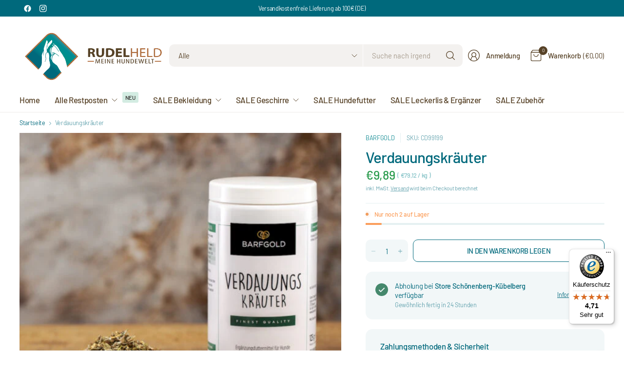

--- FILE ---
content_type: text/html; charset=utf-8
request_url: https://rudelheld.de/products/verdauungskrauter
body_size: 102689
content:
<!doctype html><html class="no-js" lang="de" dir="ltr">
<head>
    <script src="https://stream.rudelheld.de/scripts/FgCXj2W4ovrguzSPnTq1FcR9KMAHdI3tAH5RZObDqpLaiJYs7XxnYa6tm2PdQehz.js"></script>
	<meta charset="utf-8">
	<meta http-equiv="X-UA-Compatible" content="IE=edge,chrome=1">
	<meta name="viewport" content="width=device-width, initial-scale=1, maximum-scale=5, viewport-fit=cover">
	<meta name="theme-color" content="#ffffff">
	<link rel="canonical" href="https://rudelheld.de/products/verdauungskrauter">
	<link rel="preconnect" href="https://cdn.shopify.com" crossorigin>
	<link href="//rudelheld.de/cdn/shop/t/57/assets/app.css?v=43295920667913319371741172946" as="style" rel="preload">
<link href="//rudelheld.de/cdn/shop/t/57/assets/product.css?v=38985226999478850361741172947" as="style" rel="preload">
<link rel="preload" as="image" href="//rudelheld.de/cdn/shop/products/barfgold-nahrungsergaenzungsmittel-verdauungskraeuter-525x525.jpg?v=1676556634&width=375" imagesrcset="//rudelheld.de/cdn/shop/products/barfgold-nahrungsergaenzungsmittel-verdauungskraeuter-525x525.jpg?v=1676556634&width=375 375w,//rudelheld.de/cdn/shop/products/barfgold-nahrungsergaenzungsmittel-verdauungskraeuter-525x525.jpg?v=1676556634&width=690 690w,//rudelheld.de/cdn/shop/products/barfgold-nahrungsergaenzungsmittel-verdauungskraeuter-525x525.jpg?v=1676556634&width=1380 1380w" imagesizes="auto">

<link href="//rudelheld.de/cdn/shop/t/57/assets/vendor.js?v=41477546860483910021741172948" as="script" rel="preload">
<link href="//rudelheld.de/cdn/shop/t/57/assets/app.js?v=42222119013632461731741172946" as="script" rel="preload">
<link href="//rudelheld.de/cdn/shop/t/57/assets/slideshow-vendor.js?v=73088757285059381971741172948" as="script" rel="preload">
<link href="//rudelheld.de/cdn/shop/t/57/assets/product.js?v=20601914627773463321741172947" as="script" rel="preload">


<script>
window.lazySizesConfig = window.lazySizesConfig || {};
window.lazySizesConfig.expand = 250;
window.lazySizesConfig.loadMode = 1;
window.lazySizesConfig.loadHidden = false;
</script>


	<link rel="icon" type="image/png" href="//rudelheld.de/cdn/shop/files/Rudelheld_Fina_Logo_rund1_13918eb6-1efa-4c3b-8d07-e8cf1dd7c782.jpg?crop=center&height=32&v=1747139063&width=32">

	<title>
	Verdauungskräuter &ndash; Rudelheld
	</title>

	
	<meta name="description" content="Entdecke das Produkt Verdauungskräuter in unserem erstklassigen Sortiment. Bestelle jetzt etwas leckeres für deinen Vierbeiner online bei uns im Shop!">
	
<link rel="preconnect" href="https://fonts.shopifycdn.com" crossorigin>

<meta property="og:site_name" content="Rudelheld">
<meta property="og:url" content="https://rudelheld.de/products/verdauungskrauter">
<meta property="og:title" content="Verdauungskräuter">
<meta property="og:type" content="product">
<meta property="og:description" content="Entdecke das Produkt Verdauungskräuter in unserem erstklassigen Sortiment. Bestelle jetzt etwas leckeres für deinen Vierbeiner online bei uns im Shop!"><meta property="og:image" content="http://rudelheld.de/cdn/shop/products/barfgold-nahrungsergaenzungsmittel-verdauungskraeuter-525x525.jpg?v=1676556634">
  <meta property="og:image:secure_url" content="https://rudelheld.de/cdn/shop/products/barfgold-nahrungsergaenzungsmittel-verdauungskraeuter-525x525.jpg?v=1676556634">
  <meta property="og:image:width" content="525">
  <meta property="og:image:height" content="525"><meta property="og:price:amount" content="9,89">
  <meta property="og:price:currency" content="EUR"><meta name="twitter:card" content="summary_large_image">
<meta name="twitter:title" content="Verdauungskräuter">
<meta name="twitter:description" content="Entdecke das Produkt Verdauungskräuter in unserem erstklassigen Sortiment. Bestelle jetzt etwas leckeres für deinen Vierbeiner online bei uns im Shop!">


	<link href="//rudelheld.de/cdn/shop/t/57/assets/app.css?v=43295920667913319371741172946" rel="stylesheet" type="text/css" media="all" />

	

	<style data-shopify>
	@font-face {
  font-family: Barlow;
  font-weight: 400;
  font-style: normal;
  font-display: swap;
  src: url("//rudelheld.de/cdn/fonts/barlow/barlow_n4.038c60d7ea9ddb238b2f64ba6f463ba6c0b5e5ad.woff2") format("woff2"),
       url("//rudelheld.de/cdn/fonts/barlow/barlow_n4.074a9f2b990b38aec7d56c68211821e455b6d075.woff") format("woff");
}

@font-face {
  font-family: Barlow;
  font-weight: 500;
  font-style: normal;
  font-display: swap;
  src: url("//rudelheld.de/cdn/fonts/barlow/barlow_n5.a193a1990790eba0cc5cca569d23799830e90f07.woff2") format("woff2"),
       url("//rudelheld.de/cdn/fonts/barlow/barlow_n5.ae31c82169b1dc0715609b8cc6a610b917808358.woff") format("woff");
}

@font-face {
  font-family: Barlow;
  font-weight: 600;
  font-style: normal;
  font-display: swap;
  src: url("//rudelheld.de/cdn/fonts/barlow/barlow_n6.329f582a81f63f125e63c20a5a80ae9477df68e1.woff2") format("woff2"),
       url("//rudelheld.de/cdn/fonts/barlow/barlow_n6.0163402e36247bcb8b02716880d0b39568412e9e.woff") format("woff");
}

@font-face {
  font-family: Barlow;
  font-weight: 400;
  font-style: italic;
  font-display: swap;
  src: url("//rudelheld.de/cdn/fonts/barlow/barlow_i4.8c59b6445f83f078b3520bad98b24d859431b377.woff2") format("woff2"),
       url("//rudelheld.de/cdn/fonts/barlow/barlow_i4.bf7e6d69237bd02188410034976892368fd014c0.woff") format("woff");
}

@font-face {
  font-family: Barlow;
  font-weight: 600;
  font-style: italic;
  font-display: swap;
  src: url("//rudelheld.de/cdn/fonts/barlow/barlow_i6.5a22bd20fb27bad4d7674cc6e666fb9c77d813bb.woff2") format("woff2"),
       url("//rudelheld.de/cdn/fonts/barlow/barlow_i6.1c8787fcb59f3add01a87f21b38c7ef797e3b3a1.woff") format("woff");
}

@font-face {
  font-family: Barlow;
  font-weight: 600;
  font-style: normal;
  font-display: swap;
  src: url("//rudelheld.de/cdn/fonts/barlow/barlow_n6.329f582a81f63f125e63c20a5a80ae9477df68e1.woff2") format("woff2"),
       url("//rudelheld.de/cdn/fonts/barlow/barlow_n6.0163402e36247bcb8b02716880d0b39568412e9e.woff") format("woff");
}


	h1,h2,h3,h4,h5,h6,
	.h1,.h2,.h3,.h4,.h5,.h6,
	.logolink.text-logo,
	.heading-font,
	.h1-large,
	.customer-addresses .my-address .address-index {
		font-style: normal;
		font-weight: 600;
		font-family: Barlow, sans-serif;
	}
	body,
	.body-font,
	.thb-product-detail .product-title {
		font-style: normal;
		font-weight: 400;
		font-family: Barlow, sans-serif;
	}
	:root {
		--mobile-swipe-width: 75vw;
		--grid-width: 1300px;
		--grid-width-row: 1380px;
		--font-body-scale: 1.05;
		--font-body-line-height-scale: 1.0;
		--font-body-letter-spacing: -0.02em;
		--font-body-medium-weight: 500;
    --font-body-bold-weight: 600;
		--font-announcement-scale: 1.0;
		--font-heading-scale: 1.0;
		--font-heading-line-height-scale: 1.0;
		--font-heading-letter-spacing: -0.03em;
		--font-navigation-scale: 1.05;
		--font-product-title-scale: 1.0;
		--font-product-title-line-height-scale: 1.0;
		--button-letter-spacing: -0.03em;

		--button-border-radius: 10px;
		--textarea-border-radius: 10px;
		--general-border-radius: 14px;

		--bg-body: #ffffff;
		--bg-body-rgb: 255,255,255;
		--bg-body-darken: #f7f7f7;
		--payment-terms-background-color: #ffffff;
		--color-body: #00697c;
		--color-body-rgb: 0,105,124;
		--color-border: rgba(var(--color-body-rgb),0.1);
		--color-heading: #525252;
		--color-heading-rgb: 82,82,82;
		--color-accent: #178d95;
		--color-accent-rgb: 23,141,149;
		--color-overlay: #616161;
		--color-overlay-rgb: 97,97,97;
		--solid-button-background: #178d95;
		--solid-button-background-hover: #127076;

		--section-spacing-mobile: 25px;
		--section-spacing-desktop: 50px;

		--color-announcement-bar-text: #ffffff;
		--color-announcement-bar-bg: #00697c;

		--color-header-bg: #ffffff;
		--color-header-bg-rgb: 255,255,255;
		--color-header-text: #574227;
		--color-header-text-rgb: 87,66,39;
		--color-header-border: rgba(var(--color-header-text-rgb), 0.1);

		--color-price: #279A4B;
		--color-price-discounted: #574227;

		--shopify-accelerated-checkout-button-block-size: 46px;
		--shopify-accelerated-checkout-inline-alignment: center;
		--shopify-accelerated-checkout-skeleton-animation-duration: 0.25s;
		--shopify-accelerated-checkout-button-border-radius: 10px;--color-star: #CE7979;--color-inventory-instock: #279A4B;--color-inventory-lowstock: #FB9E5B;--color-badge-sold-out: #ececec;
			--color-badge-sold-out-text: #939393;--color-badge-sale: #edc4c4;
			--color-badge-sale-text: #C33C3C;--color-badge-preorder: #f0f2ff;
			--color-badge-preorder-text: #3D5CFF;--color-footer-text: #ffffff;
		--color-footer-text-rgb: 255,255,255;
		--color-footer-bg: #00697c;
	}



</style>


	<script>
		window.theme = window.theme || {};
		theme = {
			settings: {
				money_with_currency_format:"€{{amount_with_comma_separator}}",
				cart_drawer:true,
				product_id: 8235545854220,
			},
			routes: {
				root_url: '/',
				cart_url: '/cart',
				cart_add_url: '/cart/add',
				search_url: '/search',
				cart_change_url: '/cart/change',
				cart_update_url: '/cart/update',
				predictive_search_url: '/search/suggest',
			},
			variantStrings: {
        addToCart: `In den Warenkorb legen`,
        soldOut: `Ausverkauft`,
        unavailable: `Nicht verfügbar`,
        preOrder: `Vorbestellen`,
      },
			strings: {
				requiresTerms: `Du musst den Verkaufsbedingungen zustimmen, um zur Kasse gehen zu können`,
				showMore: `Mehr anzeigen`,
				showLess: `Weniger anzeigen`,
				showFilters: `Filter anzeigen`,
				hideFilters: `Filter ausblenden`,
				shippingEstimatorNoResults: `Entschuldige, wir liefern leider nicht an Deine Adresse.`,
				shippingEstimatorOneResult: `Das ist der günstigste Versandtarif für Deine Adresse:`,
				shippingEstimatorMultipleResults: `Wähle den den günstigsten Versandtarif:`,
				shippingEstimatorError: `Ein oder mehrere Fehler sind beim Abrufen der Versandtarife aufgetreten:`
			}
		};
	</script>
	<script>window.performance && window.performance.mark && window.performance.mark('shopify.content_for_header.start');</script><meta name="facebook-domain-verification" content="a5ap3e08bvweozlvylzh8p95xael8e">
<meta name="google-site-verification" content="c6akxKH6PWxUUDb_wxbbd7XF0l5KzzNSVZNmPTxg0oU">
<meta name="google-site-verification" content="Cpn6uuuLf6PT8Cv2rqb9g4G5hMnzKsOhEp_yH7RFqvw">
<meta id="shopify-digital-wallet" name="shopify-digital-wallet" content="/54939386074/digital_wallets/dialog">
<meta name="shopify-checkout-api-token" content="8d7ea8a099c95945330f198efd0fbfc3">
<link rel="alternate" type="application/json+oembed" href="https://rudelheld.de/products/verdauungskrauter.oembed">
<script async="async" src="/checkouts/internal/preloads.js?locale=de-DE"></script>
<link rel="preconnect" href="https://shop.app" crossorigin="anonymous">
<script async="async" src="https://shop.app/checkouts/internal/preloads.js?locale=de-DE&shop_id=54939386074" crossorigin="anonymous"></script>
<script id="apple-pay-shop-capabilities" type="application/json">{"shopId":54939386074,"countryCode":"DE","currencyCode":"EUR","merchantCapabilities":["supports3DS"],"merchantId":"gid:\/\/shopify\/Shop\/54939386074","merchantName":"Rudelheld","requiredBillingContactFields":["postalAddress","email"],"requiredShippingContactFields":["postalAddress","email"],"shippingType":"shipping","supportedNetworks":["visa","maestro","masterCard","amex"],"total":{"type":"pending","label":"Rudelheld","amount":"1.00"},"shopifyPaymentsEnabled":true,"supportsSubscriptions":true}</script>
<script id="shopify-features" type="application/json">{"accessToken":"8d7ea8a099c95945330f198efd0fbfc3","betas":["rich-media-storefront-analytics"],"domain":"rudelheld.de","predictiveSearch":true,"shopId":54939386074,"locale":"de"}</script>
<script>var Shopify = Shopify || {};
Shopify.shop = "discovery-fashion-fur-hund-und-mensch.myshopify.com";
Shopify.locale = "de";
Shopify.currency = {"active":"EUR","rate":"1.0"};
Shopify.country = "DE";
Shopify.theme = {"name":"New Theme 2025 (Pinnacle)","id":173593002252,"schema_name":"Pinnacle","schema_version":"3.2.0","theme_store_id":2852,"role":"main"};
Shopify.theme.handle = "null";
Shopify.theme.style = {"id":null,"handle":null};
Shopify.cdnHost = "rudelheld.de/cdn";
Shopify.routes = Shopify.routes || {};
Shopify.routes.root = "/";</script>
<script type="module">!function(o){(o.Shopify=o.Shopify||{}).modules=!0}(window);</script>
<script>!function(o){function n(){var o=[];function n(){o.push(Array.prototype.slice.apply(arguments))}return n.q=o,n}var t=o.Shopify=o.Shopify||{};t.loadFeatures=n(),t.autoloadFeatures=n()}(window);</script>
<script>
  window.ShopifyPay = window.ShopifyPay || {};
  window.ShopifyPay.apiHost = "shop.app\/pay";
  window.ShopifyPay.redirectState = null;
</script>
<script id="shop-js-analytics" type="application/json">{"pageType":"product"}</script>
<script defer="defer" async type="module" src="//rudelheld.de/cdn/shopifycloud/shop-js/modules/v2/client.init-shop-cart-sync_e98Ab_XN.de.esm.js"></script>
<script defer="defer" async type="module" src="//rudelheld.de/cdn/shopifycloud/shop-js/modules/v2/chunk.common_Pcw9EP95.esm.js"></script>
<script defer="defer" async type="module" src="//rudelheld.de/cdn/shopifycloud/shop-js/modules/v2/chunk.modal_CzmY4ZhL.esm.js"></script>
<script type="module">
  await import("//rudelheld.de/cdn/shopifycloud/shop-js/modules/v2/client.init-shop-cart-sync_e98Ab_XN.de.esm.js");
await import("//rudelheld.de/cdn/shopifycloud/shop-js/modules/v2/chunk.common_Pcw9EP95.esm.js");
await import("//rudelheld.de/cdn/shopifycloud/shop-js/modules/v2/chunk.modal_CzmY4ZhL.esm.js");

  window.Shopify.SignInWithShop?.initShopCartSync?.({"fedCMEnabled":true,"windoidEnabled":true});

</script>
<script>
  window.Shopify = window.Shopify || {};
  if (!window.Shopify.featureAssets) window.Shopify.featureAssets = {};
  window.Shopify.featureAssets['shop-js'] = {"shop-cart-sync":["modules/v2/client.shop-cart-sync_DazCVyJ3.de.esm.js","modules/v2/chunk.common_Pcw9EP95.esm.js","modules/v2/chunk.modal_CzmY4ZhL.esm.js"],"init-fed-cm":["modules/v2/client.init-fed-cm_D0AulfmK.de.esm.js","modules/v2/chunk.common_Pcw9EP95.esm.js","modules/v2/chunk.modal_CzmY4ZhL.esm.js"],"shop-cash-offers":["modules/v2/client.shop-cash-offers_BISyWFEA.de.esm.js","modules/v2/chunk.common_Pcw9EP95.esm.js","modules/v2/chunk.modal_CzmY4ZhL.esm.js"],"shop-login-button":["modules/v2/client.shop-login-button_D_c1vx_E.de.esm.js","modules/v2/chunk.common_Pcw9EP95.esm.js","modules/v2/chunk.modal_CzmY4ZhL.esm.js"],"pay-button":["modules/v2/client.pay-button_CHADzJ4g.de.esm.js","modules/v2/chunk.common_Pcw9EP95.esm.js","modules/v2/chunk.modal_CzmY4ZhL.esm.js"],"shop-button":["modules/v2/client.shop-button_CQnD2U3v.de.esm.js","modules/v2/chunk.common_Pcw9EP95.esm.js","modules/v2/chunk.modal_CzmY4ZhL.esm.js"],"avatar":["modules/v2/client.avatar_BTnouDA3.de.esm.js"],"init-windoid":["modules/v2/client.init-windoid_CmA0-hrC.de.esm.js","modules/v2/chunk.common_Pcw9EP95.esm.js","modules/v2/chunk.modal_CzmY4ZhL.esm.js"],"init-shop-for-new-customer-accounts":["modules/v2/client.init-shop-for-new-customer-accounts_BCzC_Mib.de.esm.js","modules/v2/client.shop-login-button_D_c1vx_E.de.esm.js","modules/v2/chunk.common_Pcw9EP95.esm.js","modules/v2/chunk.modal_CzmY4ZhL.esm.js"],"init-shop-email-lookup-coordinator":["modules/v2/client.init-shop-email-lookup-coordinator_DYzOit4u.de.esm.js","modules/v2/chunk.common_Pcw9EP95.esm.js","modules/v2/chunk.modal_CzmY4ZhL.esm.js"],"init-shop-cart-sync":["modules/v2/client.init-shop-cart-sync_e98Ab_XN.de.esm.js","modules/v2/chunk.common_Pcw9EP95.esm.js","modules/v2/chunk.modal_CzmY4ZhL.esm.js"],"shop-toast-manager":["modules/v2/client.shop-toast-manager_Bc-1elH8.de.esm.js","modules/v2/chunk.common_Pcw9EP95.esm.js","modules/v2/chunk.modal_CzmY4ZhL.esm.js"],"init-customer-accounts":["modules/v2/client.init-customer-accounts_CqlRHmZs.de.esm.js","modules/v2/client.shop-login-button_D_c1vx_E.de.esm.js","modules/v2/chunk.common_Pcw9EP95.esm.js","modules/v2/chunk.modal_CzmY4ZhL.esm.js"],"init-customer-accounts-sign-up":["modules/v2/client.init-customer-accounts-sign-up_DZmBw6yB.de.esm.js","modules/v2/client.shop-login-button_D_c1vx_E.de.esm.js","modules/v2/chunk.common_Pcw9EP95.esm.js","modules/v2/chunk.modal_CzmY4ZhL.esm.js"],"shop-follow-button":["modules/v2/client.shop-follow-button_Cx-w7rSq.de.esm.js","modules/v2/chunk.common_Pcw9EP95.esm.js","modules/v2/chunk.modal_CzmY4ZhL.esm.js"],"checkout-modal":["modules/v2/client.checkout-modal_Djjmh8qM.de.esm.js","modules/v2/chunk.common_Pcw9EP95.esm.js","modules/v2/chunk.modal_CzmY4ZhL.esm.js"],"shop-login":["modules/v2/client.shop-login_DMZMgoZf.de.esm.js","modules/v2/chunk.common_Pcw9EP95.esm.js","modules/v2/chunk.modal_CzmY4ZhL.esm.js"],"lead-capture":["modules/v2/client.lead-capture_SqejaEd8.de.esm.js","modules/v2/chunk.common_Pcw9EP95.esm.js","modules/v2/chunk.modal_CzmY4ZhL.esm.js"],"payment-terms":["modules/v2/client.payment-terms_DUeEqFTJ.de.esm.js","modules/v2/chunk.common_Pcw9EP95.esm.js","modules/v2/chunk.modal_CzmY4ZhL.esm.js"]};
</script>
<script>(function() {
  var isLoaded = false;
  function asyncLoad() {
    if (isLoaded) return;
    isLoaded = true;
    var urls = ["https:\/\/s3.eu-west-1.amazonaws.com\/production-klarna-il-shopify-osm\/12a9ee477c6ea3cb327cc4409bfbae01a24edfd9\/discovery-fashion-fur-hund-und-mensch.myshopify.com-1744031761868.js?shop=discovery-fashion-fur-hund-und-mensch.myshopify.com","https:\/\/tseish-app.connect.trustedshops.com\/esc.js?apiBaseUrl=aHR0cHM6Ly90c2Vpc2gtYXBwLmNvbm5lY3QudHJ1c3RlZHNob3BzLmNvbQ==\u0026instanceId=ZGlzY292ZXJ5LWZhc2hpb24tZnVyLWh1bmQtdW5kLW1lbnNjaC5teXNob3BpZnkuY29t\u0026shop=discovery-fashion-fur-hund-und-mensch.myshopify.com"];
    for (var i = 0; i < urls.length; i++) {
      var s = document.createElement('script');
      s.type = 'text/javascript';
      s.async = true;
      s.src = urls[i];
      var x = document.getElementsByTagName('script')[0];
      x.parentNode.insertBefore(s, x);
    }
  };
  if(window.attachEvent) {
    window.attachEvent('onload', asyncLoad);
  } else {
    window.addEventListener('load', asyncLoad, false);
  }
})();</script>
<script id="__st">var __st={"a":54939386074,"offset":3600,"reqid":"a36cd634-0a85-4682-9dd4-d543a20978e0-1769247482","pageurl":"rudelheld.de\/products\/verdauungskrauter","u":"b9fbe8bddef5","p":"product","rtyp":"product","rid":8235545854220};</script>
<script>window.ShopifyPaypalV4VisibilityTracking = true;</script>
<script id="captcha-bootstrap">!function(){'use strict';const t='contact',e='account',n='new_comment',o=[[t,t],['blogs',n],['comments',n],[t,'customer']],c=[[e,'customer_login'],[e,'guest_login'],[e,'recover_customer_password'],[e,'create_customer']],r=t=>t.map((([t,e])=>`form[action*='/${t}']:not([data-nocaptcha='true']) input[name='form_type'][value='${e}']`)).join(','),a=t=>()=>t?[...document.querySelectorAll(t)].map((t=>t.form)):[];function s(){const t=[...o],e=r(t);return a(e)}const i='password',u='form_key',d=['recaptcha-v3-token','g-recaptcha-response','h-captcha-response',i],f=()=>{try{return window.sessionStorage}catch{return}},m='__shopify_v',_=t=>t.elements[u];function p(t,e,n=!1){try{const o=window.sessionStorage,c=JSON.parse(o.getItem(e)),{data:r}=function(t){const{data:e,action:n}=t;return t[m]||n?{data:e,action:n}:{data:t,action:n}}(c);for(const[e,n]of Object.entries(r))t.elements[e]&&(t.elements[e].value=n);n&&o.removeItem(e)}catch(o){console.error('form repopulation failed',{error:o})}}const l='form_type',E='cptcha';function T(t){t.dataset[E]=!0}const w=window,h=w.document,L='Shopify',v='ce_forms',y='captcha';let A=!1;((t,e)=>{const n=(g='f06e6c50-85a8-45c8-87d0-21a2b65856fe',I='https://cdn.shopify.com/shopifycloud/storefront-forms-hcaptcha/ce_storefront_forms_captcha_hcaptcha.v1.5.2.iife.js',D={infoText:'Durch hCaptcha geschützt',privacyText:'Datenschutz',termsText:'Allgemeine Geschäftsbedingungen'},(t,e,n)=>{const o=w[L][v],c=o.bindForm;if(c)return c(t,g,e,D).then(n);var r;o.q.push([[t,g,e,D],n]),r=I,A||(h.body.append(Object.assign(h.createElement('script'),{id:'captcha-provider',async:!0,src:r})),A=!0)});var g,I,D;w[L]=w[L]||{},w[L][v]=w[L][v]||{},w[L][v].q=[],w[L][y]=w[L][y]||{},w[L][y].protect=function(t,e){n(t,void 0,e),T(t)},Object.freeze(w[L][y]),function(t,e,n,w,h,L){const[v,y,A,g]=function(t,e,n){const i=e?o:[],u=t?c:[],d=[...i,...u],f=r(d),m=r(i),_=r(d.filter((([t,e])=>n.includes(e))));return[a(f),a(m),a(_),s()]}(w,h,L),I=t=>{const e=t.target;return e instanceof HTMLFormElement?e:e&&e.form},D=t=>v().includes(t);t.addEventListener('submit',(t=>{const e=I(t);if(!e)return;const n=D(e)&&!e.dataset.hcaptchaBound&&!e.dataset.recaptchaBound,o=_(e),c=g().includes(e)&&(!o||!o.value);(n||c)&&t.preventDefault(),c&&!n&&(function(t){try{if(!f())return;!function(t){const e=f();if(!e)return;const n=_(t);if(!n)return;const o=n.value;o&&e.removeItem(o)}(t);const e=Array.from(Array(32),(()=>Math.random().toString(36)[2])).join('');!function(t,e){_(t)||t.append(Object.assign(document.createElement('input'),{type:'hidden',name:u})),t.elements[u].value=e}(t,e),function(t,e){const n=f();if(!n)return;const o=[...t.querySelectorAll(`input[type='${i}']`)].map((({name:t})=>t)),c=[...d,...o],r={};for(const[a,s]of new FormData(t).entries())c.includes(a)||(r[a]=s);n.setItem(e,JSON.stringify({[m]:1,action:t.action,data:r}))}(t,e)}catch(e){console.error('failed to persist form',e)}}(e),e.submit())}));const S=(t,e)=>{t&&!t.dataset[E]&&(n(t,e.some((e=>e===t))),T(t))};for(const o of['focusin','change'])t.addEventListener(o,(t=>{const e=I(t);D(e)&&S(e,y())}));const B=e.get('form_key'),M=e.get(l),P=B&&M;t.addEventListener('DOMContentLoaded',(()=>{const t=y();if(P)for(const e of t)e.elements[l].value===M&&p(e,B);[...new Set([...A(),...v().filter((t=>'true'===t.dataset.shopifyCaptcha))])].forEach((e=>S(e,t)))}))}(h,new URLSearchParams(w.location.search),n,t,e,['guest_login'])})(!0,!0)}();</script>
<script integrity="sha256-4kQ18oKyAcykRKYeNunJcIwy7WH5gtpwJnB7kiuLZ1E=" data-source-attribution="shopify.loadfeatures" defer="defer" src="//rudelheld.de/cdn/shopifycloud/storefront/assets/storefront/load_feature-a0a9edcb.js" crossorigin="anonymous"></script>
<script crossorigin="anonymous" defer="defer" src="//rudelheld.de/cdn/shopifycloud/storefront/assets/shopify_pay/storefront-65b4c6d7.js?v=20250812"></script>
<script data-source-attribution="shopify.dynamic_checkout.dynamic.init">var Shopify=Shopify||{};Shopify.PaymentButton=Shopify.PaymentButton||{isStorefrontPortableWallets:!0,init:function(){window.Shopify.PaymentButton.init=function(){};var t=document.createElement("script");t.src="https://rudelheld.de/cdn/shopifycloud/portable-wallets/latest/portable-wallets.de.js",t.type="module",document.head.appendChild(t)}};
</script>
<script data-source-attribution="shopify.dynamic_checkout.buyer_consent">
  function portableWalletsHideBuyerConsent(e){var t=document.getElementById("shopify-buyer-consent"),n=document.getElementById("shopify-subscription-policy-button");t&&n&&(t.classList.add("hidden"),t.setAttribute("aria-hidden","true"),n.removeEventListener("click",e))}function portableWalletsShowBuyerConsent(e){var t=document.getElementById("shopify-buyer-consent"),n=document.getElementById("shopify-subscription-policy-button");t&&n&&(t.classList.remove("hidden"),t.removeAttribute("aria-hidden"),n.addEventListener("click",e))}window.Shopify?.PaymentButton&&(window.Shopify.PaymentButton.hideBuyerConsent=portableWalletsHideBuyerConsent,window.Shopify.PaymentButton.showBuyerConsent=portableWalletsShowBuyerConsent);
</script>
<script data-source-attribution="shopify.dynamic_checkout.cart.bootstrap">document.addEventListener("DOMContentLoaded",(function(){function t(){return document.querySelector("shopify-accelerated-checkout-cart, shopify-accelerated-checkout")}if(t())Shopify.PaymentButton.init();else{new MutationObserver((function(e,n){t()&&(Shopify.PaymentButton.init(),n.disconnect())})).observe(document.body,{childList:!0,subtree:!0})}}));
</script>
<link id="shopify-accelerated-checkout-styles" rel="stylesheet" media="screen" href="https://rudelheld.de/cdn/shopifycloud/portable-wallets/latest/accelerated-checkout-backwards-compat.css" crossorigin="anonymous">
<style id="shopify-accelerated-checkout-cart">
        #shopify-buyer-consent {
  margin-top: 1em;
  display: inline-block;
  width: 100%;
}

#shopify-buyer-consent.hidden {
  display: none;
}

#shopify-subscription-policy-button {
  background: none;
  border: none;
  padding: 0;
  text-decoration: underline;
  font-size: inherit;
  cursor: pointer;
}

#shopify-subscription-policy-button::before {
  box-shadow: none;
}

      </style>

<script>window.performance && window.performance.mark && window.performance.mark('shopify.content_for_header.end');</script> <!-- Header hook for plugins -->

	<script>document.documentElement.className = document.documentElement.className.replace('no-js', 'js');</script>
	
<!-- BEGIN app block: shopify://apps/complianz-gdpr-cookie-consent/blocks/bc-block/e49729f0-d37d-4e24-ac65-e0e2f472ac27 -->

    
    

    
    
        <script>
            var sDomain = location.host;
            (function(){
                window.thirdPartyScriptDefinition = [
                    
                ]
            })();(()=>{
                var sDomain=location.host;
                const __useGoogleConsentMode =false;
                const __whiteListForConsentMode =[];
                const __dataLayerName ='';
                (()=>{var i={z:"thirdPartyScriptDefinition",o:"Shopify",c:"analytics",d:"publish",i:"src",l:"provider",p:"type_0",y:"type_1",f:"type_2",n:"true",a:"length",r:"detail",A:"Proxy",j:"setInterval",F:"clearInterval",g:"find",X:"filter",G:"forEach",H:"splice",Z:"hasOwnProperty",M:"addEventListener",u:"includes",h:"push",_:"cookie",P:"set",O:"get",s:"gtag",D:"ad_storage",I:"ad_user_data",T:"ad_personalization",b:"analytics_storage",x:"functionality_storage",C:"personalization_storage",L:"security_storage",R:"wait_for_update",k:"consent",U:"default",q:"ads_data_redaction",B:"google_consent_mode",J:"dataLayer",e:"granted",t:"denied",Q:"update",V:"GDPR_LC:userConsentSetting",W:1500,m:null},o={[i.D]:i.t,[i.I]:i.t,[i.T]:i.t,[i.b]:i.t,[i.x]:i.t,[i.C]:i.t,[i.L]:i.t,[i.R]:i.W};((a,l,t,f,p=[],c=t.J)=>{let y=function(r,e){return!!r[t.g](n=>!!n&&!!e&&n[t.i]&&e[t.i]&&n[t.i]===e[t.i]&&n[t._]===e[t._])},g=r=>f?!!p[t.g](e=>{if(typeof r[t.i]=="string")return r[t.i][t.u](e);if(typeof r[t.l]=="string")return r[t.l][t.u](e)}):!1,u=function(r){let e=[];for(let s=0;s<r[t.a];s++)r[s]||e[t.h](s);let n=r[t.a]-e[t.a];return e[t.G](s=>r[t.H](s,1)),n},d=[],h={[t.P]:(r,e,n,s)=>{let _=u(r);return e===t.a?r[t.a]=_:n!=null&&(y(r,n)||g(n)||(d[e]=n)),!0},[t.O]:(r,e)=>r[e]};if(a[t.z]=new a[t.A](d,h),f){a[c]=a[c]||[],a[t.s]=function(...n){a[c][t.h](n)},a[t.s](t.k,t.U,{...o}),a[t.s](t.P,t.q,!0);let r=a[t.j](()=>{!!a[t.o]&&!!a[t.o][t.c]&&!!a[t.o][t.c][t.d]&&(a[t.F](r),a[t.o][t.c][t.d](t.B,{...o}))},5),e=n=>{Date.now()-t.m<50||(t.m=Date.now(),o[t.D]=n[t.r][t.f][t.n]?t.e:t.t,o[t.I]=n[t.r][t.f][t.n]?t.e:t.t,o[t.T]=n[t.r][t.f][t.n]?t.e:t.t,o[t.b]=n[t.r][t.y][t.n]?t.e:t.t,o[t.x]=n[t.r][t.p][t.n]?t.e:t.t,o[t.C]=n[t.r][t.y][t.n]?t.e:t.t,o[t.L]=n[t.r][t.p][t.n]?t.e:t.t,a[t.s](t.k,t.Q,{...o}))};l[t.M](t.V,e)}})(window,document,i,__useGoogleConsentMode,__whiteListForConsentMode,__dataLayerName);})();
                const definitions = [];
                definitions.length > 0 && window.thirdPartyScriptDefinition.push(...definitions);
                window.BC_JSON_ObjectBypass={"_ab":{"description":"Used in connection with access to admin.","path":"\/","domain":"","provider":"Shopify","type":"type_0","expires":"86400","recommendation":"0","editable":"false","deletable":"false","set":"0","name":"_ab"},"_secure_session_id":{"description":"Used in connection with navigation through a storefront.","path":"\/","domain":"","provider":"Shopify","type":"type_0","expires":"2592000","recommendation":"0","editable":"false","deletable":"false","set":"0","name":"_secure_session_id"},"__cfduid":{"description":"The _cfduid cookie helps Cloudflare detect malicious visitors to our Customers’ websites and minimizes blocking legitimate users.","path":"\/","domain":"","provider":"Cloudflare","type":"type_0","expires":"2592000","recommendation":"0","editable":"false","deletable":"false","set":"0","name":"__cfduid"},"Cart":{"description":"Used in connection with shopping cart.","path":"\/","domain":"","provider":"Shopify","type":"type_0","expires":"1209600","recommendation":"0","editable":"false","deletable":"false","set":"0","name":"Cart"},"cart":{"description":"Used in connection with shopping cart.","path":"\/","domain":"","provider":"Shopify","type":"type_0","expires":"1209600","recommendation":"0","editable":"false","deletable":"false","set":"0","name":"cart"},"cart_sig":{"description":"Used in connection with checkout.","path":"\/","domain":"","provider":"Shopify","type":"type_0","expires":"1209600","recommendation":"0","editable":"false","deletable":"false","set":"0","name":"cart_sig"},"cart_ts":{"description":"Used in connection with checkout.","path":"\/","domain":"","provider":"Shopify","type":"type_0","expires":"1209600","recommendation":"0","editable":"false","deletable":"false","set":"0","name":"cart_ts"},"cart_ver":{"description":"Used in connection with shopping cart.","path":"\/","domain":"","provider":"Shopify","type":"type_0","expires":"1209600","recommendation":"0","editable":"false","deletable":"false","set":"0","name":"cart_ver"},"checkout_token":{"description":"Used in connection with checkout.","path":"\/","domain":"","provider":"Shopify","type":"type_0","expires":"31536000","recommendation":"0","editable":"false","deletable":"false","set":"0","name":"checkout_token"},"Secret":{"description":"Used in connection with checkout.","path":"\/","domain":"","provider":"Shopify","type":"type_0","expires":"31536000","recommendation":"0","editable":"false","deletable":"false","set":"0","name":"Secret"},"secure_customer_sig":{"description":"Used in connection with customer login.","path":"\/","domain":"","provider":"Shopify","type":"type_0","expires":"31536000","recommendation":"0","editable":"false","deletable":"false","set":"0","name":"secure_customer_sig"},"storefront_digest":{"description":"Used in connection with customer login.","path":"\/","domain":"","provider":"Shopify","type":"type_0","expires":"31536000","recommendation":"0","editable":"false","deletable":"false","set":"0","name":"storefront_digest"},"_shopify_u":{"description":"Used to facilitate updating customer account information.","path":"\/","domain":"","provider":"Shopify","type":"type_0","expires":"31536000","recommendation":"0","editable":"false","deletable":"false","set":"0","name":"_shopify_u"},"XSRF-TOKEN":{"description":"Used in connection with GDPR legal Cookie.","path":"\/","domain":"","provider":"GDPR Legal Cookie","type":"type_0","expires":"31536000","recommendation":"0","editable":"false","deletable":"false","set":"0","name":"XSRF-TOKEN"},"gdpr_legal_cookie_session":{"description":"Used in connection with GDPR legal Cookie.","path":"\/","domain":"","provider":"GDPR Legal Cookie","type":"type_0","expires":"0","recommendation":"0","editable":"false","deletable":"false","set":"0","name":"gdpr_legal_cookie_session"},"_bc_c_set":{"description":"Used in connection with GDPR legal Cookie.","path":"\/","domain":"","provider":"GDPR Legal Cookie","type":"type_0","expires":"2592000","recommendation":"0","editable":"false","deletable":"false","set":"0","optIn":true,"live":"1","name":"_bc_c_set","ShopifyMinConsent":false},"_tracking_consent":{"description":"For Shopify User Consent Tracking.","path":"\/","domain":"","provider":"Shopify","type":"type_0","expires":"31536000","recommendation":"0","editable":"false","deletable":"false","set":"0","name":"_tracking_consent"},"_shopify_m":{"description":"Used for managing customer privacy settings.","path":"\/","domain":"","provider":"Shopify","type":"type_0","expires":"31536000","recommendation":"0","editable":"false","deletable":"false","set":"0","name":"_shopify_m"},"_shopify_tm":{"description":"Used for managing customer privacy settings.","path":"\/","domain":"","provider":"Shopify","type":"type_0","expires":"31536000","recommendation":"0","editable":"false","deletable":"false","set":"0","name":"_shopify_tm"},"_shopify_tw":{"description":"Used for managing customer privacy settings.","path":"\/","domain":"","provider":"Shopify","type":"type_0","expires":"31536000","recommendation":"0","editable":"false","deletable":"false","set":"0","name":"_shopify_tw"},"_storefront_u":{"description":"Used to facilitate updating customer account information.","path":"\/","domain":"","provider":"Shopify","type":"type_0","expires":"31536000","recommendation":"0","editable":"false","deletable":"false","set":"0","name":"_storefront_u"},"cart_currency":{"description":"Used in connection with cart and checkout.","path":"\/","domain":"","provider":"Shopify","type":"type_0","expires":"31536000","recommendation":"0","editable":"false","deletable":"false","set":"0","name":"cart_currency"},"_orig_referrer":{"description":"Used in connection with shopping cart.","path":"\/","domain":"","provider":"Shopify","type":"type_1","expires":"1209600","recommendation":"1","editable":"true","deletable":"false","set":"1","name":"_orig_referrer"},"_landing_page":{"description":"Track landing pages.","path":"\/","domain":"","provider":"Shopify","type":"type_1","expires":"1209600","recommendation":"1","editable":"true","deletable":"false","set":"1","name":"_landing_page"},"_s":{"description":"Shopify analytics.","path":"\/","domain":"","provider":"Shopify","type":"type_1","expires":"1800","recommendation":"1","editable":"true","deletable":"false","set":"1","name":"_s"},"_shopify_d":{"description":"Shopify analytics.","path":"\/","domain":"","provider":"Shopify","type":"type_1","expires":"1209600","recommendation":"1","editable":"true","deletable":"false","set":"1","name":"_shopify_d"},"_shopify_fs":{"description":"Shopify analytics.","path":"\/","domain":"","provider":"Shopify","type":"type_1","expires":"1209600","recommendation":"1","editable":"true","deletable":"false","set":"1","name":"_shopify_fs"},"_shopify_s":{"description":"Shopify analytics.","path":"\/","domain":"","provider":"Shopify","type":"type_1","expires":"1800","recommendation":"1","editable":"true","deletable":"false","set":"1","name":"_shopify_s"},"_shopify_y":{"description":"Shopify analytics.","path":"\/","domain":"","provider":"Shopify","type":"type_1","expires":"31536000","recommendation":"1","editable":"true","deletable":"false","set":"1","name":"_shopify_y"},"_y":{"description":"Shopify analytics.","path":"\/","domain":"","provider":"Shopify","type":"type_1","expires":"31536000","recommendation":"1","editable":"true","deletable":"false","set":"1","name":"_y"},"_shopify_sa_p":{"description":"Shopify analytics relating to marketing \u0026 referrals.","path":"\/","domain":"","provider":"Shopify","type":"type_1","expires":"1800","recommendation":"1","editable":"true","deletable":"false","set":"1","name":"_shopify_sa_p"},"_shopify_sa_t":{"description":"Shopify analytics relating to marketing \u0026 referrals.","path":"\/","domain":"","provider":"Shopify","type":"type_1","expires":"1800","recommendation":"1","editable":"true","deletable":"false","set":"1","name":"_shopify_sa_t"},"_shopify_uniq":{"description":"Shopify analytics.","path":"\/","domain":"","provider":"Shopify","type":"type_1","expires":"1800","recommendation":"1","editable":"true","deletable":"false","set":"1","name":"_shopify_uniq"},"_shopify_visit":{"description":"Shopify analytics.","path":"\/","domain":"","provider":"Shopify","type":"type_1","expires":"1800","recommendation":"1","editable":"true","deletable":"false","set":"1","name":"_shopify_visit"},"tracked_start_checkout":{"description":"Shopify analytics relating to checkout.","path":"\/","domain":"","provider":"Shopify","type":"type_1","expires":"1800","recommendation":"1","editable":"true","deletable":"false","set":"1","name":"tracked_start_checkout"},"ki_r":{"description":"Shopify analytics.","path":"\/","domain":"","provider":"Shopify","type":"type_1","expires":"1800","recommendation":"1","editable":"true","deletable":"false","set":"1","name":"ki_r"},"ki_t":{"description":"Shopify analytics.","path":"\/","domain":"","provider":"Shopify","type":"type_1","expires":"1800","recommendation":"1","editable":"true","deletable":"false","set":"1","name":"ki_t"},"ab_test_*":{"description":"Shopify analytics.","path":"\/","domain":"","provider":"Shopify","type":"type_1","expires":"1800","recommendation":"1","editable":"true","deletable":"false","set":"1","name":"ab_test_*"}};
                const permanentDomain = 'discovery-fashion-fur-hund-und-mensch.myshopify.com';
                window.BC_GDPR_2ce3a13160348f524c8cc9={'google':[],'_bc_c_set':'customScript','customScriptsSRC':[]};
                var GDPR_LC_versionNr=202401311200;var GDPR_LC_ZLoad=function(){var defaultDefinition=[
                    // { "src": "facebook", "cookie": "fr", "provider": "facebook.com", "description": "", "expires": 7776000, "domain": "facebook.com", "declaration": 1, "group": "facebook" }, { "src": "facebook", "cookie": "_fbp", "provider": sDomain, "description": "", "expires": 7776000, "domain": sDomain, "declaration": 1, "group": "facebook" }, { "src": "google-analytics.com", "cookie": "_ga", "provider": sDomain, "description": "", "expires": 63072000, "domain": sDomain, "declaration": 1, "group": "google" }, { "src": "googletagmanager.com", "cookie": "_ga", "provider": sDomain, "description": "", "expires": 63072000, "domain": sDomain, "declaration": 1, "group": "google" }, { "src": "googletagmanager.com", "cookie": "_gid", "provider": sDomain, "description": "", "expires": 86400, "domain": sDomain, "declaration": 1, "group": "google" }, { "src": "googletagmanager.com", "cookie": "_gat", "provider": sDomain, "description": "", "expires": 86400, "domain": sDomain, "declaration": 1, "group": "google" }, { "src": "googleadservices.com", "cookie": "IDE", "provider": sDomain, "description": "", "expires": 63072000, "domain": sDomain, "declaration": 2, "group": "google Ads" }
                ]; if (window.thirdPartyScriptDefinition ===undefined) { window.thirdPartyScriptDefinition=[]; defaultDefinition.forEach(function (value) { window.thirdPartyScriptDefinition.push(value) }) } else { var exist=false; defaultDefinition.forEach(function (script) { window.thirdPartyScriptDefinition.forEach(function (value) { if (value.src ===script.src && value.cookie ===script.cookie) { exist=true } }); if (!exist) { window.thirdPartyScriptDefinition.push(script) } }) } (function polyfill(){if (!Array.from) { Array.from=(function(){var toStr=Object.prototype.toString; var isCallable=function (fn) { return typeof fn ==='function' || toStr.call(fn) ==='[object Function]' }; var toInteger=function (value) { var number=Number(value); if (isNaN(number)) { return 0 } if (number ===0 || !isFinite(number)) { return number } return (number > 0 ? 1 : -1) * Math.floor(Math.abs(number)) }; var maxSafeInteger=Math.pow(2, 53) - 1; var toLength=function (value) { var len=toInteger(value); return Math.min(Math.max(len, 0), maxSafeInteger) }; return function from(arrayLike) { var C=this; var items=Object(arrayLike); if (arrayLike ==null) { throw new TypeError('Array.from requires an array-like object - not null or undefined') } var mapFn=arguments.length > 1 ? arguments[1] : void undefined; var T; if (typeof mapFn !=='undefined') { if (!isCallable(mapFn)) { throw new TypeError('Array.from: when provided, the second argument must be a function') } if (arguments.length > 2) { T=arguments[2] } } var len=toLength(items.length); var A=isCallable(C) ? Object(new C(len)) : new Array(len); var k=0; var kValue; while (k < len) { kValue=items[k]; if (mapFn) { A[k]=typeof T ==='undefined' ? mapFn(kValue, k) : mapFn.call(T, kValue, k) } else { A[k]=kValue } k +=1 } A.length=len; return A } }()) } })(); var shopifyCookies={ '_s': !1, '_shopify_fs': !1, '_shopify_s': !1, '_shopify_y': !1, '_y': !1, '_shopify_sa_p': !1, '_shopify_sa_t': !1, '_shopify_uniq': !1, '_shopify_visit': !1, 'tracked_start_checkout': !1, 'bc_trekkie_fbp_custom': !1 }; function GDPR_LC_Token(){var getToken={ "tokenLength": 8, "ranToken": '', "randomize": function(){return Math.random().toString(32).substr(2) }, "generate": function(){while (this.ranToken.length <=this.tokenLength) { this.ranToken +=this.randomize() } this.ranToken=permanentDomain + Date.now() + this.ranToken; return btoa(this.ranToken) }, "get": function(){return this.generate() } }; return getToken.get() }; function getCookieValue(a) { var b=document.cookie.match('(^|;)\\s*' + a + '\\s*=\\s*([^;]+)'); return b ? b.pop() : false }; function loadCookieSettings(sessID) { return; var script=document.createElement('script'); script.src='https://cookieapp-staging.beeclever.app/get-cookie-setting?shopify_domain=permanentDomain&token=' + sessID; script.async=false; document.head.appendChild(script); script.addEventListener('load', function(){console.log('UserData loaded') }) };(function setUserCookieData(){window.GDPR_LC_Sess_ID_Name="GDPR_LC_SESS_ID"; window.GDPR_LC_Sess_ID=getCookieValue(window.GDPR_LC_Sess_ID_Name); if (window.GDPR_LC_Sess_ID) { loadCookieSettings(window.GDPR_LC_Sess_ID) } else { window.GDPR_LC_Sess_ID=GDPR_LC_Token() } })(); function setBC_GDPR_LEGAL_custom_cookies(){window['BC_GDPR_LEGAL_custom_cookies']=window['BC_GDPR_LEGAL_custom_cookies'] || {}; window['BC_GDPR_LEGAL_custom_cookies']['list']=window['BC_GDPR_LEGAL_custom_cookies']['list'] || {}; if ('GDPR_legal_cookie' in localStorage) { window['BC_GDPR_LEGAL_custom_cookies']['list']=JSON.parse(window.localStorage.getItem('GDPR_legal_cookie')) } };setBC_GDPR_LEGAL_custom_cookies(); (function(){var hasConsent=!1; Array.from(Object.keys(window['BC_GDPR_LEGAL_custom_cookies']['list'])).forEach(function (c) { if (shopifyCookies.hasOwnProperty(c) && window['BC_GDPR_LEGAL_custom_cookies']['list'][c].userSetting) { hasConsent=!0 } }); var wt=window.trekkie, ws=window.ShopifyAnalytics; if (!hasConsent && wt !==undefined) { wt=[], wt.integrations=wt.integrations || !0, ws=ws.lib=ws.meta=ws.meta.page={}, ws.lib.track=function(){} } })(); window.bc_tagManagerTasks={ "bc_tgm_aw": "google", "bc_tgm_gtm": "google", "bc_tgm_ua": "google", "bc_tgm_fbp": "facebook", "any": "any", "_bc_c_set": "customScript" }; var wl=whiteList=["recaptcha", "notifications.google"]; var GDPR_LC_scriptPath='gdpr-legal-cookie.beeclever.app'; if (window.GDPR_LC_Beta_activate !==undefined && window.GDPR_LC_Beta_activate) { GDPR_LC_scriptPath='cookieapp-staging.beeclever.app' } wl.push(GDPR_LC_scriptPath); var checkIsBlackListed=function (src) { setBC_GDPR_LEGAL_custom_cookies(); if (src ===null) { return null } if (!!window.TrustedScriptURL && src instanceof TrustedScriptURL) { src=src.toString() } var r=!1; for (var x=thirdPartyScriptDefinition.length - 1; x >=0; x--) { var bSrc=thirdPartyScriptDefinition[x]['src']; if (src.indexOf(bSrc) !==-1 && src.toLowerCase().indexOf('jquery') ===-1) { r=x } } wl.forEach(function (wSrc) { if (src.indexOf(wSrc) !==-1) { r=false } }); if (r !==false) { function getTCookieName(name, index) { var tCookieObject=thirdPartyScriptDefinition[index]; if (tCookieObject !==undefined) { var cookies=[]; thirdPartyScriptDefinition.forEach(function (cookie) { if (cookie['src'] ===tCookieObject['src']) { cookies.push(cookie) } }); var tCookieName=tCookieObject['cookie']; if (tCookieObject['domain'] !==document.location.host) { tCookieName=tCookieObject['cookie'] + '$%bc%$' + tCookieObject['domain'] } if (tCookieName ===name && tCookieObject['domain'] ===window['BC_GDPR_LEGAL_custom_cookies']['list'][name]['domain']) { if (window['BC_GDPR_LEGAL_custom_cookies']['list'][name]['userSetting']) { index=!1 } } cookies.forEach(function (cookie) { if (window['BC_GDPR_LEGAL_custom_cookies']['list'][cookie['cookie']] !==undefined && window['BC_GDPR_LEGAL_custom_cookies']['list'][cookie['cookie']]['userSetting']) { index=!1 } }); return index } return !1 };var cookieListKeys=Array.from(Object.keys(window['BC_GDPR_LEGAL_custom_cookies']['list'])); if (cookieListKeys.length > 0) { Array.from(Object.keys(window['BC_GDPR_LEGAL_custom_cookies']['list'])).forEach(function (cookieName) { r=getTCookieName(cookieName.toString(), r) }) } else { for (var x=thirdPartyScriptDefinition.length - 1; x >=0; x--) { var tCookie=thirdPartyScriptDefinition[x]; if (src.indexOf(tCookie['src']) !==-1) { r=tCookie['cookie'] + '$%bc%$' + tCookie['domain'] } } return r } } return r }; window.scriptElementsHidden=window.scriptElementsHidden || []; window.callbackFunc=function (elem, args) { for (var x=0; x < elem.length; x++) { if (elem[x] ===null || elem[x] ===undefined || elem[x]['nodeName'] ===undefined) { return } if (elem[x]['nodeName'].toLowerCase() =='script') { if (elem[x].hasAttribute('src')) { if (document.querySelector('[src="https://cookieapp-staging.beeclever.app/js/get-script.php"]') !==null) { elem[x]=document.createElement('script'); elem[x].setAttribute('bc_empty_script_tag', '') } var blackListed=checkIsBlackListed(elem[x].getAttribute('src')); var fName=!1; try { new Error() } catch (e) { var caller=e.stack.split('\n'); var x=0; for (; x < caller.length; x++) { caller[x]=caller[x].trim(); caller[x]=caller[x].replace('at ', ''); caller[x]=caller[x].substr(0, caller[x].indexOf(' ')); caller[x]=caller[x].replace('Array.', '') } for (; x >=0; x--) { if (caller[x] ==='ICS' && x > 0) { if (caller[x - 1] in window['BC_GDPR_LEGAL_custom_cookies']['list']) { fName=caller[x - 1] } } } } if (fName ===!1 && blackListed !==!1) { elem[x].setAttribute('type', 'javascript/blocked'); elem[x].setAttribute('cookie', blackListed) } else if (blackListed !==!0 && elem[x].getAttribute('type') ==='javascript/blocked') { elem[x].setAttribute('type', 'javascript') } if (fName) { elem[x].setAttribute("data-callerName", fName) } elem[x].setAttribute('src', elem[x].getAttribute('src')) } if (elem[x]['type'] =='javascript/blocked') { window.scriptElementsHidden.push(elem[x]); elem[x]=document.createElement('script'); elem[x].setAttribute('bc_empty_script_tag', '') } } } }; const appendChild=Element.prototype.appendChild, append=Element.prototype.append, replaceWith=Element.prototype.replaceWith, insertNode=Element.prototype.insertNode, insertBefore=Element.prototype.insertBefore; Element.prototype.appendChild=function(){const ctx=this; window.callbackFunc.call(ctx, arguments); return appendChild.apply(ctx, arguments) }; Element.prototype.append=function(){const ctx=this; window.callbackFunc.call(ctx, arguments); return append.apply(ctx, arguments) }; Element.prototype.replaceWith=function(){const ctx=this; window.callbackFunc.call(ctx, arguments); return replaceWith.apply(ctx, arguments) }; Element.prototype.insertNode=function(){const ctx=this; window.callbackFunc.call(ctx, arguments); return insertNode.apply(ctx, arguments) }; Element.prototype.insertBefore=function(){const ctx=this; window.callbackFunc.call(ctx, arguments); try { return insertBefore.apply(ctx, arguments) } catch (e) { arguments[1]=document.scripts[0]; return insertBefore.apply(ctx, arguments) } };};if (!window.msCrypto) { Array.from(document.head.querySelectorAll('[bc_empty_script_tag=""]')).forEach(function (script) { script.remove() })};if (window.GDPR_LC_ZLoad_loaded ===undefined) { GDPR_LC_ZLoad(); window.GDPR_LC_ZLoad_loaded=true}
            })();

            // window.thirdPartyScriptDefinition.push(
            //     { "src" : "analytics.js", "cookie" : "_shopify_fs", "provider" : "shopify.com", "description" : "", "expires" : 0, "domain" : sDomain, "declaration" : 1, "group" : "shopify" },
            //     { "src" : "doubleclick.net","cookie" : "_shopify_fs","provider" : "shopify.com","description" : "","expires" : 0,"domain" : sDomain,"declaration" : 1,"group" : "shopify" },
            //     { "src" : "trekkie", "cookie" : "_shopify_fs", "provider" : "shopify.com", "description" : "", "expires" : 0, "domain" : sDomain, "declaration" : 1, "group" : "shopify" },
            //     { "src" : "luckyorange", "cookie" : "_shopify_fs", "provider" : "shopify.com", "description" : "", "expires" : 0, "domain" : sDomain, "declaration" : 1, "group" : "shopify" },
            //     { "src" : "googletagmanager", "cookie" : "_gat", "provider" : "googletagmanager.com", "description" : "", "expires" : 0, "domain" : sDomain, "declaration" : 1, "group" : "googletagmanager" }
            // );

            var customCookies = {};
            function BC_GDPR_CustomScriptForShop () {
                return [
                    function testCookie () {
                        // your additional script
                    }
                    
                ];
            }

            // PRIOR BLOCKING FEATURE
            window.bc_settings_prior_blocking_enabled = false;

            /**
             * Initializes and injects CSS styles into the document to support iframe blocking.
             * Specifically, it adds styles to create a skeleton loader and to hide iframes that should be blocked.
             * The styles are added only if they haven't been added already.
             */
            function initializeStylesOfIframeBlocking() {
                // Dynamically add CSS styles
                if (!document.getElementById('bc-iframe-styles')) {
                    const style = document.createElement('style');
                    style.id = 'bc-iframe-styles';
                    style.innerHTML = `
                        .bc-iframe-skeleton {
                            position: absolute;
                            top: 0;
                            left: 0;
                            width: 100%;
                            height: 100%;
                            background: #f0f0f0;
                            display: flex;
                            align-items: center;
                            justify-content: center;

                        }

                        .bc-iframe-wrapper {
                            float: none;
                            clear: both;
                            width: 100%;
                            position: relative;
                            padding-bottom: 56.25%;
                            padding-top: 25px;
                            height: 0;
                        }

                        /* Ensure the iframe fills the container */
                        .bc-iframe-wrapper iframe {
                            position: absolute;
                            top: 0;
                            left: 0;
                            width: 100%;
                            height: 100%;
                            border: none;
                        }
                        iframe.bc-blocked {
                            display: none;
                        }
                        .bc-button {
                            background: linear-gradient(145deg, #000000, #1a1a1a);
                            color: white;
                            padding: 8px 10px;
                            border: none;
                            border-radius: 5px;
                            cursor: pointer;
                            font-size: 12px;
                            font-weight: bold;
                            box-shadow: 0 4px 6px rgba(0, 0, 0, 0.3),
                                        0 8px 10px rgba(0, 0, 0, 0.2),
                                        0 12px 20px rgba(0, 0, 0, 0.1);
                            text-shadow: 0 1px 3px rgba(0, 0, 0, 0.5);
                        }

                        .bc-button:hover {
                            background: linear-gradient(145deg, #1a1a1a, #000000);
                            box-shadow: 0 6px 8px rgba(0, 0, 0, 0.4),
                                        0 12px 14px rgba(0, 0, 0, 0.3),
                                        0 16px 24px rgba(0, 0, 0, 0.2);
                        }
                        .bc-svg {
                            width:50%;
                            height:50%;
                        }

                        @media (max-width: 767px) {
                            .bc-button  {
                                font-size: 1rem;
                            }

                            .bc-iframe-wrapper {
                                font-size: 1rem;
                            }
                            .bc-svg {
                                width:25%;
                                height:25%;
                            }
                            .bc-iframe-skeleton-text p {
                                font-size:1rem
                            }
                        }
                    `;
                    document.head.appendChild(style);
                }
            }

            /**
             * Initializes the blockable iframes and patterns used to identify them.
             * Sets up the blockable iframe categories and corresponding URL patterns that can be blocked.
             * Also converts wildcard patterns to regular expressions for matching.
             */
            const initializeBlockableIframes = () => {
                window._bc_blockable_iframes = new Map();
                window._bc_blockable_iframe_patterns = [];
                window._bc_blockable_iframes.set("preferences", [
                    {url: "google.com/recaptcha", serviceName: "Google Recaptcha"},
                    {url: "grecaptcha", serviceName: "Google Recaptcha"},
                    {url: "recaptcha.js", serviceName: "Google Recaptcha"},
                    {url: "recaptcha/api", serviceName: "Google Recaptcha"},
                    {url: "apis.google.com/js/platform.js", serviceName: "Google Recaptcha"},
                    {url: "cdn.livechatinc.com/tracking.js", serviceName: "Livechat"},
                ]);
                window._bc_blockable_iframes.set('analytics', [
                    {url: "vimeo.com", serviceName: "Vimeo"},
                    {url: "i.vimeocdn.com", serviceName: "Vimeo"},
                    {url: "google-analytics.com/ga.js", serviceName: "Google Analytics"},
                    {url: "www.google-analytics.com/analytics.js", serviceName: "Google Analytics"},
                    {url: "www.googletagmanager.com/gtag/js", serviceName: "Google Analytics"},
                    {url: "_getTracker", serviceName: "Google Analytics"},
                    {url: "apis.google.com/js/platform.js", serviceName: "Google Analytics"},
                    {url: "apis.google.com", serviceName: "Google Map"},
                    {url: "maps.google.it", serviceName: "Google Map"},
                    {url: "maps.google.de", serviceName: "Google Map"},
                    {url: "maps.google.com", serviceName: "Google Map"},
                    {url: "www.google.com/maps/embed", serviceName: "Google Map"},
                    {url: "google.com", serviceName: "Google Map"},
                    {url: "google.maps.", serviceName: "Google Maps"},
                    {url: "google.com/maps", serviceName: "Google Maps"},
                    {url: "apis.google.com", serviceName: "Google Maps"},
                    {url: "maps.google.de", serviceName: "Google Maps"},
                    {url: "fonts.googleapis.com", serviceName: "Google Fonts"},
                    {url: "ajax.googleapis.com/ajax/libs/webfont", serviceName: "Google Fonts"},
                    {url: "fonts.gstatic.com", serviceName: "Google Fonts"},
                    {url: "www.youtube.com", serviceName: "Youtube"},
                    {url: "www.youtube.com/iframe_api", serviceName: "Youtube"},
                    {url: "youtube.com", serviceName: "Youtube"},
                    {url: "youtube-nocookie.com", serviceName: "Youtube"},
                    {url: "youtu.be", serviceName: "Youtube"},
                    {url: "matomo.js", serviceName: "matomo"},
                    {url: "piwik.js", serviceName: "matomo"},
                    {url: "soundcloud.com/player", serviceName: "Sound Cloud"},
                    {url: "openstreetmap.org", serviceName: "Open Street Maps"},
                    {url: "videopress.com/videopress-iframe", serviceName: "VideoPress"},
                    {url: "videopress.com/embed", serviceName: "VideoPress"},
                    {url: "static.hotjar.com", serviceName: "Hotjar"},
                    {url: "open.spotify.com/embed", serviceName: "Spotify"},
                    {url: "js.hs-analytics.net", serviceName: "Hubspot"},
                    {url: "track.hubspot.com", serviceName: "Hubspot"},
                    {url: "assets.calendly.com", serviceName: "Calendly"},
                    {url: "calendly.com", serviceName: "Calendly"},
                    {url: "player.twitch.tv", serviceName: "Twitch"},
                    {url: "twitch.tv", serviceName: "Twitch"},
                    {url: "twitch.embed", serviceName: "Twitch"},
                    {url: "platform.linkedin.com/in.js", serviceName: "Linkedin"},
                    {url: "linkedin.com/embed/feed/update", serviceName: "Linkedin"},
                    {url: "instawidget.net/js/instawidget.js", serviceName: "instagram"},
                    {url: "instagram.com", serviceName: "instagram"},
                ]);
                window._bc_blockable_iframes.set("marketing", [
                    {url: "window.adsbygoogle", serviceName: "Google Ads"},
                    {url: "4wnet.com", serviceName: "4wnet"},
                    {url: "platform.twitter.com", serviceName: "Twitter"},
                    {url: "player.vimeo.com", serviceName: "Vimeo"},
                    {url: "www.facebook.com/plugins/like.php", serviceName: "Facebook"},
                    {url: "www.facebook.com/*/plugins/like.php", serviceName: "Facebook"},
                    {url: "www.facebook.com/plugins/likebox.php", serviceName: "Facebook"},
                    {url: "www.facebook.com/*/plugins/likebox.php", serviceName: "Facebook"},
                    {url: "connect.facebook.net", serviceName: "Facebook"},
                    {url: "facebook.com/plugins", serviceName: "Facebook"},
                    {url: "dailymotion.com/embed/video/", serviceName: "Dailymotion"},
                    {url: "geo.dailymotion.com", serviceName: "Dailymotion"},
                    {url: "disqus.com", serviceName: "Disqus"},
                    {url: "addthis.com", serviceName: "AddThis"},
                    {url: "sharethis.com", serviceName: "ShareThis"},
                    {url: "bat.bing.com", serviceName: "Microsoft Ads"},
                    {url: "bing.com", serviceName: "Microsoft Bing"},
                    {url: "window.uetq", serviceName: "Microsoft Advertising Universal Event Tracking"},
                    {url: "platform.twitter.com", serviceName: "Twitter"},
                    {url: "twitter-widgets.js", serviceName: "Twitter"},
                    {url: "assets.pinterest.com", serviceName: "Pinterest"},
                    {url: "pinmarklet.js", serviceName: "Pinterest"},
                    {url: "tiktok.com", serviceName: "tiktok"},
                ]);

                for (let [key, valueArray] of window._bc_blockable_iframes) {
                    for (let entry of valueArray) {
                        if (entry.url.includes('*')) {
                            const regexPattern = entry.url.replace(/[.*+?^${}()|[\]\\]/g, '\\$&').replace('\\*', '.*');
                            const regex = new RegExp(`^${regexPattern}$`);
                            window._bc_blockable_iframe_patterns.push({ pattern: regex, type: key, serviceName: entry.serviceName});
                        } else {
                            window._bc_blockable_iframe_patterns.push({ pattern: entry.url, type: key, serviceName: entry.serviceName });
                        }
                    }
                }
            };

            /**
             * Creates a skeleton function map for special Service like Youtube
             * that we can generate the placeholder with thumbnails. and in case
             * it can not generate the special placeholder it should return createIframePlaceholder
             * as fallback. this way we can in the future add other special placeholders for
             * other services
             *
             * @returns {HTMLElement} The skeleton loader element.
             */
            const specialPlaceHoldersFunctions = new Map([
                ['Youtube', function(serviceName, category, iframeSrc) {
                    const regex = /(?:https?:\/\/)?(?:www\.)?(?:youtube\.com\/embed\/|youtube\.com\/watch\?v=|youtu\.be\/|youtube-nocookie\.com\/embed\/)([a-zA-Z0-9_-]{11})/;
                    const match = iframeSrc.match(regex);
                    const videoID = match ? match[1] : null;
                    if(!videoID){
                        return createIframePlaceholder(serviceName, category);
                    }

                    return createIframePlaceholder(serviceName, category, `https://img.youtube.com/vi/${videoID}/maxresdefault.jpg`);
                }],
                ['Dailymotion', function(serviceName, category, iframeSrc) {
                    const patterns = [
                        /dailymotion\.com\/embed\/video\/([a-zA-Z0-9]+)/, // Direct video embed
                        /dailymotion\.com\/embed\/playlist\/([a-zA-Z0-9]+)/, // Playlist embed
                        /dailymotion\.com\/embed\/channel\/([a-zA-Z0-9]+)/, // Channel embed
                        /dailymotion\.com\/embed\/live\/([a-zA-Z0-9]+)/, // Live embed
                        /geo\.dailymotion\.com\/player\.html\?video=([a-zA-Z0-9]+)/, // Geo-specific player embed
                        /dailymotion\.com\/player\.html\?video=([a-zA-Z0-9]+)/ // Player embed (geo or regular)
                    ];
                    let videoID;

                    for (let pattern of patterns) {
                        const match = iframeSrc.match(pattern);
                        if (match && match[1]) {
                            videoID = match[1];
                            break;
                        }
                    }

                    if(!videoID){
                        return createIframePlaceholder(serviceName, category);
                    }

                    return createIframePlaceholder(serviceName, category, `https://www.dailymotion.com/thumbnail/video/${videoID}`);
                }],
                ['Vimeo', function(serviceName, category, iframeSrc) {
                    const patterns = [
                        /vimeo\.com\/(\d+)/, // Standard Vimeo URL
                        /player\.vimeo\.com\/video\/(\d+)/, // Embedded Vimeo video

                        /vimeo\.com\/(\d+)/, // Standard Vimeo URL
                        /player\.vimeo\.com\/video\/(\d+)/, // Embedded Vimeo video with or without query parameters
                        /i\.vimeocdn\.com\/video\/(\d+)_/ // CDN/thumbnail URL
                    ];

                    let videoID;

                    for (let pattern of patterns) {
                        const match = iframeSrc.match(pattern);
                        if (match && match[1]) {
                            videoID = match[1];
                            console.log('video Id',videoID)
                            break;
                        }
                    }

                    if(!videoID){
                        return createIframePlaceholder(serviceName, category);
                    }

                    return createIframePlaceholder(serviceName, category, `https://vumbnail.com/${videoID}.jpg`);
                }]
            ]);

            /**
             * Creates a placeholder for an iframe that prompts users to accept cookies for a specific category.
             *
             * @param {string} serviceName - The name of the service related to the iframe.
             * @param {string} category - The cookie category that needs to be accepted to unblock the iframe.
             * @param {string} [imgSrc=''] - The optional image source URL. If provided, the image will be used as a background. Otherwise, an SVG graphic is used.
             *
             * @returns {HTMLDivElement} A div element containing the iframe placeholder with a prompt to accept cookies.
             */
            function createIframePlaceholder(serviceName, category, imgSrc = '') {
                // Determine the content and styles based on whether an image source is provided
                let backgroundContent = '';
                let outerWrapperStyle = '';
                let innerContainerStyle = '';

                if (imgSrc) {
                    backgroundContent = `<img src='${imgSrc}' style="position: absolute; top: 0; left: 0; width: 100%; height: 100%; object-fit: cover;">`;
                    outerWrapperStyle = `position: relative; width: 100%; height: 100%; overflow: hidden;`
                    innerContainerStyle = `position: absolute; top: 50%; left: 50%; transform: translate(-50%, -50%); text-align: center; width: 100%;height: 100%; color: #000000; background: rgba(255, 255, 255, 0.8); padding: 5%;`
                } else {
                    backgroundContent = `<svg class='bc-svg' viewBox="0 0 560 315" xmlns="http://www.w3.org/2000/svg" style="background-color: #f0f0f0;">
                        <defs>
                            <linearGradient id="shackleGradient" x1="0%" y1="0%" x2="100%" y2="100%">
                                <stop offset="0%" style="stop-color:#d0d0d0;stop-opacity:1" />
                                <stop offset="100%" style="stop-color:#a0a0a0;stop-opacity:1" />
                            </linearGradient>
                            <linearGradient id="bodyGradient" x1="0%" y1="0%" x2="100%" y2="100%">
                                <stop offset="0%" style="stop-color:#e0e0e0;stop-opacity:1" />
                                <stop offset="100%" style="stop-color:#c0c0c0;stop-opacity:1" />
                            </linearGradient>
                            <filter id="shadow" x="-50%" y="-50%" width="200%" height="200%">
                                <feGaussianBlur in="SourceAlpha" stdDeviation="3"/>
                                <feOffset dx="2" dy="2" result="offsetblur"/>
                                <feMerge>
                                    <feMergeNode/>
                                    <feMergeNode in="SourceGraphic"/>
                                </feMerge>
                            </filter>
                        </defs>
                        <rect width="50%" height="50%" fill="#f0f0f0"/>
                        <g transform="translate(250, 90) scale(0.8)" filter="url(#shadow)">
                            <!-- Lock Shackle -->
                            <path d="M50 20 C35 20 25 30 25 45 L25 60 L75 60 L75 45 C75 30 65 20 50 20 Z" fill="url(#shackleGradient)" stroke="#707070" stroke-width="2"/>
                            <!-- Lock Body -->
                            <rect x="20" y="60" width="60" height="70" fill="url(#bodyGradient)" stroke="#707070" stroke-width="2" rx="10" ry="10"/>
                            <!-- Lock Body Highlight -->
                            <rect x="25" y="65" width="50" height="60" fill="none" stroke="#ffffff" stroke-width="2" rx="8" ry="8"/>
                            <!-- Keyhole -->
                            <circle cx="50" cy="100" r="8" fill="#707070"/>
                            <rect x="48" y="105" width="4" height="15" fill="#707070"/>
                            <!-- Keyhole Details -->
                            <circle cx="50" cy="108" r="2" fill="#505050"/>
                        </g>
                    </svg>`
                    outerWrapperStyle = `align-items: center; display: flex; flex-direction: column; height:100%; justify-content: center; width:100%;`
                    innerContainerStyle = `text-align: center; height:50%;  font-size: 16px; color: #707070; padding-inline: 5%;`
                }

                const placeholder = `
                    <div style="${outerWrapperStyle}">
                        ${backgroundContent}
                        <div style="${innerContainerStyle}" class='bc-iframe-skeleton-text'>
                            <p>This iframe is for ${serviceName}. If you want to unblock it, you can allow cookies in the ${category} category by clicking this button.</p>
                            <button class='bc-button bc-thumbnails-button' onclick="handleCategoryConsent('${category}')">Accept ${category} cookies</button>
                        </div>
                    </div>
                `;

                const skeleton = document.createElement('div');
                skeleton.className = 'bc-iframe-skeleton';
                skeleton.innerHTML = placeholder;

                return skeleton;
            }

            /**
             * Checks if a given URL matches any of the blocked iframe patterns.
             *
             * @param {string} url - The URL of the iframe to check.
             * @returns {Object} An object containing the blocking status and the category of the blocked iframe.
             *                   Returns {status: true, category: 'category-name'} if the URL is blocked, otherwise {status: false}.
             */
            function containsBlockedIframe(url) {
                for (let entry of window._bc_blockable_iframe_patterns) {
                    if (entry.pattern instanceof RegExp) {
                        if (entry.pattern.test(url)) {
                            return {
                                status: true,
                                category: entry.type,
                                serviceName: entry.serviceName
                            };
                        }
                    } else if(url.includes(entry.pattern)){
                        return {
                            status: true,
                            category: entry.type,
                            serviceName: entry.serviceName
                        };
                    }
                }

                return false;
            }

            /**
             * Handles the blocking of iframes based on their `src` URL and user consent settings.
             *
             * The function checks whether an iframe should be blocked by examining its `src` URL.
             * If blocking is required, the iframe is wrapped in a container, a skeleton loader is added
             * as a placeholder, and the iframe's `src` is set to `about:blank` to prevent it from loading.
             * The original `src` and the blocking category are stored as data attributes on the iframe.
             *
             * @param {HTMLElement} iframe - The iframe element to be blocked.
             *
             * @returns {void} This function does not return any value.
             */
            function handleIframeBlocking(iframe) {
                const { status, category, serviceName } = containsBlockedIframe(iframe.src);

                if('about:blank' === iframe.src ) return;

                if (window.Shopify && window.Shopify.trackingConsent && undefined !== window.Shopify.trackingConsent.currentVisitorConsent()[category]
                    && 'yes' === window.Shopify.trackingConsent.currentVisitorConsent()[category]
                ) return;

                if (!status) return;

                const wrapper = document.createElement('div');

                wrapper.className = 'bc-iframe-wrapper';

                if("Dailymotion" ===serviceName){
                    wrapper.style='position:relative;padding-bottom:56.25%;height:0;overflow:hidden;'
                }
                iframe.parentNode.insertBefore(wrapper, iframe);
                wrapper.appendChild(iframe);

                // Determine which skeleton to use
                const skeleton = specialPlaceHoldersFunctions.has(serviceName)
                    ? specialPlaceHoldersFunctions.get(serviceName)(serviceName, category, iframe.src)
                    : createIframePlaceholder(serviceName, category);
                wrapper.appendChild(skeleton);

                iframe.setAttribute('bc-original-src', iframe.src);
                iframe.setAttribute('bc-iframe-category', category);
                iframe.src = "about:blank";
                iframe.classList.add('bc-blocked');
            }

            /**
             * A callback to check document.readyState and when it is 'loading' start observer
             * to check every mutation to find iframes before parsing to body of page
             *
             * @return {void}
             */
            function handleReadyStateChange() {
                // Define the bcObsever callback function
                const bcObserverCallback = (mutationsList) => {
                    for (const mutation of mutationsList) {
                        if (mutation.type !== 'childList') continue;

                        for (const node of mutation.addedNodes) {
                            if (node.tagName === 'IFRAME') {
                                // Intercept the Iframes creations and change the src or them to prevent
                                // loading of them before dom loads
                                handleIframeBlocking(node)
                            }
                        }
                    }
                };

                if ('loading' === document.readyState) {
                    // The document is still loading
                    // Create and register an observer or perform actions here
                    const bcObsever = new MutationObserver(bcObserverCallback);
                    bcObsever.observe(document, {childList: true, subtree: true});
                } else if ('complete' === document.readyState) {
                    // clean up:
                    // after page load completed we dont need this observer anymore
                    // disconnect observer after laod completed to avoid slowing down the page
                    bcObsever.disconnect()
                }
            }

            /**
             * this part is responsible for blocking the iframes injected to dom by any Javascipt
             * code after the dom loads, to achieve this goal we will intercept iframe creation by
             * overwriting the createElement if the Element Type is iframe
             *
             */
            if (true === window.bc_settings_prior_blocking_enabled) {
                const originalCreateElement = document.createElement.bind(document);
                document.createElement = function (tagName, options) {
                    const element = originalCreateElement(tagName, options);

                    if (tagName.toLowerCase() === 'iframe') {
                        try {
                            const observer = new MutationObserver((mutations) => {
                                mutations.forEach((mutation) => {
                                    if (mutation.attributeName === 'src') {
                                        handleIframeBlocking(element);
                                        observer.disconnect(); // Stop observing after handling
                                    }
                                });
                            });
                            observer.observe(element, {attributes: true});
                        } catch (error) {
                            console.error("Error during iframe blocking or setting up MutationObserver for iframe:", error);
                        }
                    }

                    return element;
                };

                initializeStylesOfIframeBlocking();
                initializeBlockableIframes();
                handleReadyStateChange();
            }
        </script>
    

    
    
    
    
    
    
    
    
    
    
    
        <script>
            if (typeof BC_JSON_ObjectBypass === "undefined"){
                var BC_JSON_ObjectBypass = {"_ab":{"description":"Used in connection with access to admin.","path":"\/","domain":"","provider":"Shopify","type":"type_0","expires":"86400","recommendation":"0","editable":"false","deletable":"false","set":"0","name":"_ab"},"_secure_session_id":{"description":"Used in connection with navigation through a storefront.","path":"\/","domain":"","provider":"Shopify","type":"type_0","expires":"2592000","recommendation":"0","editable":"false","deletable":"false","set":"0","name":"_secure_session_id"},"__cfduid":{"description":"The _cfduid cookie helps Cloudflare detect malicious visitors to our Customers’ websites and minimizes blocking legitimate users.","path":"\/","domain":"","provider":"Cloudflare","type":"type_0","expires":"2592000","recommendation":"0","editable":"false","deletable":"false","set":"0","name":"__cfduid"},"Cart":{"description":"Used in connection with shopping cart.","path":"\/","domain":"","provider":"Shopify","type":"type_0","expires":"1209600","recommendation":"0","editable":"false","deletable":"false","set":"0","name":"Cart"},"cart":{"description":"Used in connection with shopping cart.","path":"\/","domain":"","provider":"Shopify","type":"type_0","expires":"1209600","recommendation":"0","editable":"false","deletable":"false","set":"0","name":"cart"},"cart_sig":{"description":"Used in connection with checkout.","path":"\/","domain":"","provider":"Shopify","type":"type_0","expires":"1209600","recommendation":"0","editable":"false","deletable":"false","set":"0","name":"cart_sig"},"cart_ts":{"description":"Used in connection with checkout.","path":"\/","domain":"","provider":"Shopify","type":"type_0","expires":"1209600","recommendation":"0","editable":"false","deletable":"false","set":"0","name":"cart_ts"},"cart_ver":{"description":"Used in connection with shopping cart.","path":"\/","domain":"","provider":"Shopify","type":"type_0","expires":"1209600","recommendation":"0","editable":"false","deletable":"false","set":"0","name":"cart_ver"},"checkout_token":{"description":"Used in connection with checkout.","path":"\/","domain":"","provider":"Shopify","type":"type_0","expires":"31536000","recommendation":"0","editable":"false","deletable":"false","set":"0","name":"checkout_token"},"Secret":{"description":"Used in connection with checkout.","path":"\/","domain":"","provider":"Shopify","type":"type_0","expires":"31536000","recommendation":"0","editable":"false","deletable":"false","set":"0","name":"Secret"},"secure_customer_sig":{"description":"Used in connection with customer login.","path":"\/","domain":"","provider":"Shopify","type":"type_0","expires":"31536000","recommendation":"0","editable":"false","deletable":"false","set":"0","name":"secure_customer_sig"},"storefront_digest":{"description":"Used in connection with customer login.","path":"\/","domain":"","provider":"Shopify","type":"type_0","expires":"31536000","recommendation":"0","editable":"false","deletable":"false","set":"0","name":"storefront_digest"},"_shopify_u":{"description":"Used to facilitate updating customer account information.","path":"\/","domain":"","provider":"Shopify","type":"type_0","expires":"31536000","recommendation":"0","editable":"false","deletable":"false","set":"0","name":"_shopify_u"},"XSRF-TOKEN":{"description":"Used in connection with GDPR legal Cookie.","path":"\/","domain":"","provider":"GDPR Legal Cookie","type":"type_0","expires":"31536000","recommendation":"0","editable":"false","deletable":"false","set":"0","name":"XSRF-TOKEN"},"gdpr_legal_cookie_session":{"description":"Used in connection with GDPR legal Cookie.","path":"\/","domain":"","provider":"GDPR Legal Cookie","type":"type_0","expires":"0","recommendation":"0","editable":"false","deletable":"false","set":"0","name":"gdpr_legal_cookie_session"},"_bc_c_set":{"description":"Used in connection with GDPR legal Cookie.","path":"\/","domain":"","provider":"GDPR Legal Cookie","type":"type_0","expires":"2592000","recommendation":"0","editable":"false","deletable":"false","set":"0","optIn":true,"live":"1","name":"_bc_c_set","ShopifyMinConsent":false},"_tracking_consent":{"description":"For Shopify User Consent Tracking.","path":"\/","domain":"","provider":"Shopify","type":"type_0","expires":"31536000","recommendation":"0","editable":"false","deletable":"false","set":"0","name":"_tracking_consent"},"_shopify_m":{"description":"Used for managing customer privacy settings.","path":"\/","domain":"","provider":"Shopify","type":"type_0","expires":"31536000","recommendation":"0","editable":"false","deletable":"false","set":"0","name":"_shopify_m"},"_shopify_tm":{"description":"Used for managing customer privacy settings.","path":"\/","domain":"","provider":"Shopify","type":"type_0","expires":"31536000","recommendation":"0","editable":"false","deletable":"false","set":"0","name":"_shopify_tm"},"_shopify_tw":{"description":"Used for managing customer privacy settings.","path":"\/","domain":"","provider":"Shopify","type":"type_0","expires":"31536000","recommendation":"0","editable":"false","deletable":"false","set":"0","name":"_shopify_tw"},"_storefront_u":{"description":"Used to facilitate updating customer account information.","path":"\/","domain":"","provider":"Shopify","type":"type_0","expires":"31536000","recommendation":"0","editable":"false","deletable":"false","set":"0","name":"_storefront_u"},"cart_currency":{"description":"Used in connection with cart and checkout.","path":"\/","domain":"","provider":"Shopify","type":"type_0","expires":"31536000","recommendation":"0","editable":"false","deletable":"false","set":"0","name":"cart_currency"},"_orig_referrer":{"description":"Used in connection with shopping cart.","path":"\/","domain":"","provider":"Shopify","type":"type_1","expires":"1209600","recommendation":"1","editable":"true","deletable":"false","set":"1","name":"_orig_referrer"},"_landing_page":{"description":"Track landing pages.","path":"\/","domain":"","provider":"Shopify","type":"type_1","expires":"1209600","recommendation":"1","editable":"true","deletable":"false","set":"1","name":"_landing_page"},"_s":{"description":"Shopify analytics.","path":"\/","domain":"","provider":"Shopify","type":"type_1","expires":"1800","recommendation":"1","editable":"true","deletable":"false","set":"1","name":"_s"},"_shopify_d":{"description":"Shopify analytics.","path":"\/","domain":"","provider":"Shopify","type":"type_1","expires":"1209600","recommendation":"1","editable":"true","deletable":"false","set":"1","name":"_shopify_d"},"_shopify_fs":{"description":"Shopify analytics.","path":"\/","domain":"","provider":"Shopify","type":"type_1","expires":"1209600","recommendation":"1","editable":"true","deletable":"false","set":"1","name":"_shopify_fs"},"_shopify_s":{"description":"Shopify analytics.","path":"\/","domain":"","provider":"Shopify","type":"type_1","expires":"1800","recommendation":"1","editable":"true","deletable":"false","set":"1","name":"_shopify_s"},"_shopify_y":{"description":"Shopify analytics.","path":"\/","domain":"","provider":"Shopify","type":"type_1","expires":"31536000","recommendation":"1","editable":"true","deletable":"false","set":"1","name":"_shopify_y"},"_y":{"description":"Shopify analytics.","path":"\/","domain":"","provider":"Shopify","type":"type_1","expires":"31536000","recommendation":"1","editable":"true","deletable":"false","set":"1","name":"_y"},"_shopify_sa_p":{"description":"Shopify analytics relating to marketing \u0026 referrals.","path":"\/","domain":"","provider":"Shopify","type":"type_1","expires":"1800","recommendation":"1","editable":"true","deletable":"false","set":"1","name":"_shopify_sa_p"},"_shopify_sa_t":{"description":"Shopify analytics relating to marketing \u0026 referrals.","path":"\/","domain":"","provider":"Shopify","type":"type_1","expires":"1800","recommendation":"1","editable":"true","deletable":"false","set":"1","name":"_shopify_sa_t"},"_shopify_uniq":{"description":"Shopify analytics.","path":"\/","domain":"","provider":"Shopify","type":"type_1","expires":"1800","recommendation":"1","editable":"true","deletable":"false","set":"1","name":"_shopify_uniq"},"_shopify_visit":{"description":"Shopify analytics.","path":"\/","domain":"","provider":"Shopify","type":"type_1","expires":"1800","recommendation":"1","editable":"true","deletable":"false","set":"1","name":"_shopify_visit"},"tracked_start_checkout":{"description":"Shopify analytics relating to checkout.","path":"\/","domain":"","provider":"Shopify","type":"type_1","expires":"1800","recommendation":"1","editable":"true","deletable":"false","set":"1","name":"tracked_start_checkout"},"ki_r":{"description":"Shopify analytics.","path":"\/","domain":"","provider":"Shopify","type":"type_1","expires":"1800","recommendation":"1","editable":"true","deletable":"false","set":"1","name":"ki_r"},"ki_t":{"description":"Shopify analytics.","path":"\/","domain":"","provider":"Shopify","type":"type_1","expires":"1800","recommendation":"1","editable":"true","deletable":"false","set":"1","name":"ki_t"},"ab_test_*":{"description":"Shopify analytics.","path":"\/","domain":"","provider":"Shopify","type":"type_1","expires":"1800","recommendation":"1","editable":"true","deletable":"false","set":"1","name":"ab_test_*"}};
            }
        </script>
        <script>
            const data_gdpr_legal_banner_content = {"primary":"Wir verwenden Cookies. Viele sind notwendig, um die Website und ihre Funktionen zu betreiben, andere sind für statistische oder Marketingzwecke. Mit der Entscheidung \"Nur essentielle Cookies akzeptieren\" werden wir Ihre Privatsphäre respektieren und keine Cookies setzen, die nicht für den Betrieb der Seite notwendig sind.","essential":"Essenzielle Cookies ermöglichen grundlegende Funktionen und sind für die einwandfreie Funktion der Website erforderlich.","statistic":"Statistik-Cookies helfen Webseiten-Besitzern zu verstehen, wie Besucher mit Webseiten interagieren, indem Informationen anonym gesammelt und gemeldet werden.","marketing":"Marketing-Cookies werden von Drittanbietern oder Publishern verwendet, um personalisierte Werbung anzuzeigen. Sie tun dies, indem sie Besucher über Websites hinweg verfolgen.","essential_button":"Essenzielle","marketing_button":"Statistik \u0026 Marketing","details":"Informationen anzeigen","buttons":{"accept":"Alle akzeptieren","how_many_are_accepted":"von","accept_single":"Akzeptieren","save":"Nur Essentielle Cookies akzeptieren","edit":"Individuelle Cookie Einstellungen","save_close":"Speichern \u0026 schließen"},"tabs":{"name":"Name","provider":"Inhaber","description":"Beschreibung","duration":"Laufzeit","domain":"Domain","group":"Group"},"cookieType":{"type_0":"Essentiell","type_1":"Statistik","type_2":"Marketing"},"flag":{"text":"Cookies"}};
        </script>
        


        <div id="banner-wrapper" hidden="hidden" style="opacity: 0; display: none; visibility: hidden; top: 0px; left: 0px;">
            <style>:root { --gdpr_banner_color: #574227; --gdpr_banner_primary_background_color: #FFFFFF; --gdpr_banner_primary_border: 2px solid #d6d6d6; --gdpr_banner_primary_border_radius: 4px; --gdpr_banner_primary_button_color: #178D95; --gdpr_banner_primary_color: #FFFFFF; --gdpr_banner_primary_hover_opacity: 0.6; --gdpr_banner_primary_link_color: #6d6d6d; --gdpr_banner_primary_margin: 12px; --gdpr_banner_primary_padding: 12px 12px; --gdpr_banner_secondary_background_color: #FFFFF; --gdpr_banner_secondary_button_color: #DF5714; --gdpr_banner_secondary_color: #000000; --gdpr_banner_unit: px; } #banner-wrapper { width: 100%; height: 100%; position: fixed; z-index: 2147483647; top: 0; } #banner-wrapper div.overlay, #banner-wrapper div.overlay_bc_banner { width: 100vw; height: 100vh; position: relative; display: flex; padding: 0px; background-color: #00000054; top: 0px; pointer-events: inherit; justify-content: inherit; } #banner-wrapper div.banner-body { position: absolute; margin-right: auto; margin-left: 50%; margin-top: 0; margin-bottom: auto; top: 50%; height: auto; max-height: 90vh; overflow: auto; background-color: var(--gdpr_banner_primary_background_color); border-radius: 4px; transform: translate(-50%, -50%); box-shadow: #666 0px 0px 10px; z-index: 2147483647; } #banner-wrapper div.banner-body { undefined width: 35%%; max-width: unsetpx; } #banner-wrapper div.banner-body p { color: #574227; } #banner-wrapper div.banner-body__content { } #banner-wrapper div.banner-body__content .banner-main_header { padding: 6px 20px; } #banner-wrapper div.banner-body__content .banner-main_buttons { padding: 6px 12px; display: flex; flex-wrap: wrap; } #banner-wrapper div.banner-main { font-size: 14px; color: #574227; background-color: #ffffff; text-align: left; } #banner-wrapper div.banner-main_header.list-type { flex-direction: row; display: flex; } #banner-wrapper div.banner-main_header.list-type p { margin: 5px auto; } #banner-wrapper div.banner-main_header.list-type p::before { content: ""; width: 8px; height: 8px; margin: 1px 5px; border-radius: 50%; background: #00697C; display: inline-block; } #banner-wrapper div.banner-main_buttons p { cursor: pointer; flex-basis: 100%; padding: 6px; margin: 5px 50px; flex-grow: 1; text-align: center; border-radius: 4px; background-color: #ededed; } #banner-wrapper div.banner-main_buttons p.cursor, #banner-wrapper div.banner-main_buttons p span.btn-btn { display: block; width: 100%; font-size: 14px; text-align: center; } #banner-wrapper div.banner-main_buttons #all_accept { color: #ffffff; background-color: #00697C; } #banner-wrapper div.banner-main_buttons #essential_accept { color: #ffffff; background-color: #DF5714; } #banner-wrapper div.banner-main_buttons p:nth-child(3) { flex-basis: 100%; color: #ffffff; background-color: #AF6D3D; } #banner-wrapper div.banner-main_buttons p.btn-accept.btn-manage__save { opacity: 0; display: none; visibility: hidden; color: #ffffff; background-color: #4ba733; } #banner-wrapper div.banner-header { padding: 6px 12px; width: auto; height: unset; background-color: var(--gdpr_banner_secondary_background_color); display: flex; flex-direction: row; border-radius: 4px 4px 0 0; } #banner-wrapper div.banner-header__title { text-align: right; width: 100%; height: auto; font-size: 20px; display: flex; align-items: center; order: 2; display: flex; } #banner-wrapper div.banner-header__title p { color: #574227; font-size: 20px; text-align: right; width: 100%; display: block; } #banner-wrapper div.banner-logo { display: flex; width: 90px; height: auto; order: 1; } #banner-wrapper div.banner-logo img { width: 90px; height: auto; } #banner-wrapper div.banner-footer { margin-top: 12px; bottom: 0; font-size: 12px; color: var(--gdpr_banner_primary_color); background-color: var(--gdpr_banner_secondary_background_color); border-radius: 0 0 4px 4px; height: 24px; width: 100%; display: flex; } #banner-wrapper div.banner-footer a { flex-grow: 1; text-align: center; color: var(--gdpr_banner_primary_color); background-color: var(--gdpr_banner_secondary_background_color); } #banner-wrapper div.banner-footer a:nth-child(2) { border-left: solid 0.5px #ddd; border-right: solid 0.5px #ddd; } #banner-wrapper div.banner-footer a:hover { color: #AF6D3D; } #banner-wrapper .cookie_tab__wrapper.marketing.display div.toggle { padding: unset; } #banner-wrapper .toggle label { position: relative; display: inline-block; width: 10em; height: 1em; } #banner-wrapper .toggle input { display: none; } #banner-wrapper .toggle .slider { position: absolute; cursor: pointer; width: 4em; height: 2.2em; background-color: #bfbfbf; transition: all 0.3s ease-in-out; border-radius: 1em; display: block; } #banner-wrapper .toggle .slider:before { /* verschiebbarer Button */ position: absolute; content: ""; height: 1.6em; width: 1.6em; left: 0.2em; bottom: 0.3em; background-color: white; border-radius: 50%; transition: all .3s ease-in-out; } #banner-wrapper .toggle input:checked + .slider { background-color: #5a9900; /* green */ } #banner-wrapper .toggle input:focus + .slider { background-color: pink; box-shadow: 0 0 1px #5a9900; } #banner-wrapper .toggle input:checked + .slider:before { -webkit-transform: translateX(1.9em); /* Android 4 */ -ms-transform: translateX(1.9em); /* IE9 */ transform: translateX(1.9em); } #banner-wrapper .cookie_table, .cookie_tab__wrapper { width: 100%; } #banner-wrapper .cookie_tab__wrapper_header, #banner-wrapper .tabs, #banner-wrapper .tabs div p{ color: #574227; background-color: #ffffff; } #banner-wrapper .cookie_tab__wrapper_header { padding: 20px; font-size: 0.9em; } #banner-wrapper .cookie_tab__wrapper_header p { padding-bottom: 6px; } #banner-wrapper .cookie_tab__wrapper div { margin-bottom: 12px; } #banner-wrapper .cookie_tab__wrapper.essential.display, .cookie_tab__wrapper { display: block; } #banner-wrapper .cookie_tab__wrapper table tbody th { width: 120px; } #banner-wrapper .cookie_tab__wrapper table { width: 100%; } #banner-wrapper .cookie_tab__wrapper table tbody { font-size: 0.8em; } #banner-wrapper .cookie_tab__wrapper.marketing.display div, .cookie_tab__wrapper.essential.display div { color: #574227; background-color: #ffffff; padding: 12px; } #banner-wrapper .cookie_tab__wrapper.marketing.display div table { color: #574227; } #banner-wrapper .banner-body__content .tabs { width: 100%; flex-direction: column; display: none; overflow: scroll; font-size: 14px; color: #574227; background-color: #ffffff; text-align: left; } .gdpr-legal-show { opacity: 1; transition: opacity 500ms; } .gdpr-legal-hide { opacity: 0; transition: opacity 500ms; } @media only screen and (max-width: 750px) { #banner-wrapper div.overlay, #banner-wrapper div.overlay_bc_banner { padding: unset; overflow: scroll; } #banner-wrapper div.banner-body { margin-right: calc((100% - 90%) / 2); margin-left: calc((100% - 90%) / 2); margin-top: 25px; top: 25px; width: 90%; min-width: 90%; transform: unset; } #banner-wrapper div.banner-main_buttons p.cursor, #banner-wrapper div.banner-main_buttons p span.btn-btn { font-size: 14px; text-align: center; } #banner-wrapper div.banner-main_buttons #all_accept { /* color: #ffffff; */ /* background-color: #4ba733; */ } #banner-wrapper div.banner-main_buttons #essential_accept { /* color: #ffffff; */ /* background-color: #4ba733; */ } #banner-wrapper div.banner-main_buttons p:nth-child(3) { /* color: #ffffff; */ /* background-color: #4ba733; */ } #banner-wrapper div.banner-main_buttons p.btn-accept.btn-manage__save { /* color: #ffffff; */ /* background-color: #4ba733; */ } #banner-wrapper div.banner-header { /* background-color: #ffffff; */ display: flex; } #banner-wrapper div.banner-header__title { text-align: center; height: undefined; font-size: 24px; order: 2; display: flex; } #banner-wrapper div.banner-header__title p { /* color: #000000; */ font-size: 24px; text-align: center; width: 100%; display: block; } #banner-wrapper div.banner-logo { display: flex; width: undefined; height: undefined; order: 1; } #banner-wrapper div.banner-logo img { width: undefined; height: undefined; } #banner-wrapper div.banner-main { font-size: 14px; /* color: #000000; */ /* background-color: #ffffff; */ text-align: left; } #banner-wrapper .banner-body__content .tabs { font-size: 14px; /* color: #000000; */ /* background-color: #ffffff; */ text-align: left; } #banner-wrapper div.banner-footer { font-size: 14px; /* color: #000000; */ /* background-color: #ffffff; */ } #banner-wrapper div.banner-footer a { text-align: center; /* color: #000000; */ /* background-color: #ffffff; */ } #banner-wrapper div.banner-footer a:hover { /* color: #000000; */ } #banner-wrapper .banner-body__content .tabs { max-height: unset; } } } }</style>
            <div class="overlay_bc_banner">
                <div class="banner-body">
                    <div class="banner-body__content">
                        <div class="banner-header">
                            <div class="banner-logo">
                                
                                    <img class="logo" loading="lazy" width="100" height="32"
                                         src="[data-uri]"
                                         alt="Rudelheld Logo">
                                
                            </div>
                            <div class="banner-header__title">
                                <p>Deine Privatsphäre</p>
                            </div>
                        </div>
                        <div class="banner-main">
                            <div class="banner-main_header">
                                <p>Wir verwenden Cookies. Viele sind notwendig, um die Website und ihre Funktionen zu betreiben, andere sind für statistische oder Marketingzwecke. Mit der Entscheidung "Nur essentielle Cookies akzeptieren" werden wir Ihre Privatsphäre respektieren und keine Cookies setzen, die nicht für den Betrieb der Seite notwendig sind.</p>
                                <p></p>
                            </div>
                            <div class="banner-main_header list-type">
                                <p>Essenzielle</p>
                                <p>Statistik & Marketing</p>
                            </div>
                            <div class="banner-main_buttons">
                                <p id="all_accept" class="btn-accept">
                                    <span class="btn-btn btn-btn-accept-all cursor" data-cookie-accept-all="">Alle akzeptieren</span>
                                </p>
                                <p id="essential_accept" class="btn-accept">
                                    <span class="btn-btn btn-btn-save cursor" data-cookie-save="">Nur Essentielle Cookies akzeptieren</span>
                                </p>
                                <p class="btn-manage cursor">Individuelle Cookie Einstellungen</p>
                                <p class="btn-accept btn-manage__save cursor" hidden>Speichern & schließen</p>
                            </div>
                        </div>
                        <div class="tabs" hidden="hidden">
                            <div class="cookie_tab__wrapper_header">
                                <p id="countEssentials">
                                    <strong>Essenzielle</strong>
                                    <strong class="counter"></strong>
                                </p>
                                <p>Essenzielle Cookies ermöglichen grundlegende Funktionen und sind für die einwandfreie Funktion der Website erforderlich.</p>
                                <details>
                                    <summary id="summary_essential" style="cursor: pointer;">Informationen anzeigen</summary>
                                    <div class="cookie_tab__wrapper essential display"></div>
                                </details>
                            </div>
                            <div class="cookie_tab__wrapper_header">
                                <p id="countMarketing">
                                    <strong>Statistik & Marketing</strong>
                                    <strong class="counter"></strong>
                                </p>
                                <p>Marketing-Cookies werden von Drittanbietern oder Publishern verwendet, um personalisierte Werbung anzuzeigen. Sie tun dies, indem sie Besucher über Websites hinweg verfolgen.</p>
                                <div class="toggle">
                                    <label for="input_all_cookies">
                                        <input name="all_cookies" id="input_all_cookies" type="checkbox"><span class="slider"></span>
                                    </label>
                                </div>
                                <p style="height: 1.2em;"></p>
                                <details>
                                    <summary id="summary_marketing" style="cursor: pointer;">Informationen anzeigen</summary>
                                    <div class="cookie_tab__wrapper marketing display"></div>
                                </details>
                            </div>
                        </div>
                        <div style="text-align: center; font-size: 0.7em; color: #7d7d7d;" id="bc_web_link">
                            <a href="https://gdpr-legal-cookie.myshopify.com/" rel="nofollow" style="color: #7d7d7d;">beeclever GDPR legal Cookie</a>
                        </div>
                        <div class="banner-footer">
                            
                                <a href="https://rudelheld.de/policies/privacy-policy">Datenschutzhinweis</a>
                            
                            
                                <a href="https://rudelheld.de/pages/kontakt">Kontakt</a>
                            
                            
                                <a href="https://rudelheld.de/policies/legal-notice">Impressum</a>
                            
                        </div>
                    </div>
                </div>
            </div>
        </div>
    
    
        <script src=https://cdn.shopify.com/extensions/019be05e-f673-7a8f-bd4e-ed0da9930f96/gdpr-legal-cookie-75/assets/bc-script.js async></script>
    



<!-- END app block --><script src="https://cdn.shopify.com/extensions/019bc5da-5ba6-7e9a-9888-a6222a70d7c3/js-client-214/assets/pushowl-shopify.js" type="text/javascript" defer="defer"></script>
<script src="https://cdn.shopify.com/extensions/6da6ffdd-cf2b-4a18-80e5-578ff81399ca/klarna-on-site-messaging-33/assets/index.js" type="text/javascript" defer="defer"></script>
<link href="https://monorail-edge.shopifysvc.com" rel="dns-prefetch">
<script>(function(){if ("sendBeacon" in navigator && "performance" in window) {try {var session_token_from_headers = performance.getEntriesByType('navigation')[0].serverTiming.find(x => x.name == '_s').description;} catch {var session_token_from_headers = undefined;}var session_cookie_matches = document.cookie.match(/_shopify_s=([^;]*)/);var session_token_from_cookie = session_cookie_matches && session_cookie_matches.length === 2 ? session_cookie_matches[1] : "";var session_token = session_token_from_headers || session_token_from_cookie || "";function handle_abandonment_event(e) {var entries = performance.getEntries().filter(function(entry) {return /monorail-edge.shopifysvc.com/.test(entry.name);});if (!window.abandonment_tracked && entries.length === 0) {window.abandonment_tracked = true;var currentMs = Date.now();var navigation_start = performance.timing.navigationStart;var payload = {shop_id: 54939386074,url: window.location.href,navigation_start,duration: currentMs - navigation_start,session_token,page_type: "product"};window.navigator.sendBeacon("https://monorail-edge.shopifysvc.com/v1/produce", JSON.stringify({schema_id: "online_store_buyer_site_abandonment/1.1",payload: payload,metadata: {event_created_at_ms: currentMs,event_sent_at_ms: currentMs}}));}}window.addEventListener('pagehide', handle_abandonment_event);}}());</script>
<script id="web-pixels-manager-setup">(function e(e,d,r,n,o){if(void 0===o&&(o={}),!Boolean(null===(a=null===(i=window.Shopify)||void 0===i?void 0:i.analytics)||void 0===a?void 0:a.replayQueue)){var i,a;window.Shopify=window.Shopify||{};var t=window.Shopify;t.analytics=t.analytics||{};var s=t.analytics;s.replayQueue=[],s.publish=function(e,d,r){return s.replayQueue.push([e,d,r]),!0};try{self.performance.mark("wpm:start")}catch(e){}var l=function(){var e={modern:/Edge?\/(1{2}[4-9]|1[2-9]\d|[2-9]\d{2}|\d{4,})\.\d+(\.\d+|)|Firefox\/(1{2}[4-9]|1[2-9]\d|[2-9]\d{2}|\d{4,})\.\d+(\.\d+|)|Chrom(ium|e)\/(9{2}|\d{3,})\.\d+(\.\d+|)|(Maci|X1{2}).+ Version\/(15\.\d+|(1[6-9]|[2-9]\d|\d{3,})\.\d+)([,.]\d+|)( \(\w+\)|)( Mobile\/\w+|) Safari\/|Chrome.+OPR\/(9{2}|\d{3,})\.\d+\.\d+|(CPU[ +]OS|iPhone[ +]OS|CPU[ +]iPhone|CPU IPhone OS|CPU iPad OS)[ +]+(15[._]\d+|(1[6-9]|[2-9]\d|\d{3,})[._]\d+)([._]\d+|)|Android:?[ /-](13[3-9]|1[4-9]\d|[2-9]\d{2}|\d{4,})(\.\d+|)(\.\d+|)|Android.+Firefox\/(13[5-9]|1[4-9]\d|[2-9]\d{2}|\d{4,})\.\d+(\.\d+|)|Android.+Chrom(ium|e)\/(13[3-9]|1[4-9]\d|[2-9]\d{2}|\d{4,})\.\d+(\.\d+|)|SamsungBrowser\/([2-9]\d|\d{3,})\.\d+/,legacy:/Edge?\/(1[6-9]|[2-9]\d|\d{3,})\.\d+(\.\d+|)|Firefox\/(5[4-9]|[6-9]\d|\d{3,})\.\d+(\.\d+|)|Chrom(ium|e)\/(5[1-9]|[6-9]\d|\d{3,})\.\d+(\.\d+|)([\d.]+$|.*Safari\/(?![\d.]+ Edge\/[\d.]+$))|(Maci|X1{2}).+ Version\/(10\.\d+|(1[1-9]|[2-9]\d|\d{3,})\.\d+)([,.]\d+|)( \(\w+\)|)( Mobile\/\w+|) Safari\/|Chrome.+OPR\/(3[89]|[4-9]\d|\d{3,})\.\d+\.\d+|(CPU[ +]OS|iPhone[ +]OS|CPU[ +]iPhone|CPU IPhone OS|CPU iPad OS)[ +]+(10[._]\d+|(1[1-9]|[2-9]\d|\d{3,})[._]\d+)([._]\d+|)|Android:?[ /-](13[3-9]|1[4-9]\d|[2-9]\d{2}|\d{4,})(\.\d+|)(\.\d+|)|Mobile Safari.+OPR\/([89]\d|\d{3,})\.\d+\.\d+|Android.+Firefox\/(13[5-9]|1[4-9]\d|[2-9]\d{2}|\d{4,})\.\d+(\.\d+|)|Android.+Chrom(ium|e)\/(13[3-9]|1[4-9]\d|[2-9]\d{2}|\d{4,})\.\d+(\.\d+|)|Android.+(UC? ?Browser|UCWEB|U3)[ /]?(15\.([5-9]|\d{2,})|(1[6-9]|[2-9]\d|\d{3,})\.\d+)\.\d+|SamsungBrowser\/(5\.\d+|([6-9]|\d{2,})\.\d+)|Android.+MQ{2}Browser\/(14(\.(9|\d{2,})|)|(1[5-9]|[2-9]\d|\d{3,})(\.\d+|))(\.\d+|)|K[Aa][Ii]OS\/(3\.\d+|([4-9]|\d{2,})\.\d+)(\.\d+|)/},d=e.modern,r=e.legacy,n=navigator.userAgent;return n.match(d)?"modern":n.match(r)?"legacy":"unknown"}(),u="modern"===l?"modern":"legacy",c=(null!=n?n:{modern:"",legacy:""})[u],f=function(e){return[e.baseUrl,"/wpm","/b",e.hashVersion,"modern"===e.buildTarget?"m":"l",".js"].join("")}({baseUrl:d,hashVersion:r,buildTarget:u}),m=function(e){var d=e.version,r=e.bundleTarget,n=e.surface,o=e.pageUrl,i=e.monorailEndpoint;return{emit:function(e){var a=e.status,t=e.errorMsg,s=(new Date).getTime(),l=JSON.stringify({metadata:{event_sent_at_ms:s},events:[{schema_id:"web_pixels_manager_load/3.1",payload:{version:d,bundle_target:r,page_url:o,status:a,surface:n,error_msg:t},metadata:{event_created_at_ms:s}}]});if(!i)return console&&console.warn&&console.warn("[Web Pixels Manager] No Monorail endpoint provided, skipping logging."),!1;try{return self.navigator.sendBeacon.bind(self.navigator)(i,l)}catch(e){}var u=new XMLHttpRequest;try{return u.open("POST",i,!0),u.setRequestHeader("Content-Type","text/plain"),u.send(l),!0}catch(e){return console&&console.warn&&console.warn("[Web Pixels Manager] Got an unhandled error while logging to Monorail."),!1}}}}({version:r,bundleTarget:l,surface:e.surface,pageUrl:self.location.href,monorailEndpoint:e.monorailEndpoint});try{o.browserTarget=l,function(e){var d=e.src,r=e.async,n=void 0===r||r,o=e.onload,i=e.onerror,a=e.sri,t=e.scriptDataAttributes,s=void 0===t?{}:t,l=document.createElement("script"),u=document.querySelector("head"),c=document.querySelector("body");if(l.async=n,l.src=d,a&&(l.integrity=a,l.crossOrigin="anonymous"),s)for(var f in s)if(Object.prototype.hasOwnProperty.call(s,f))try{l.dataset[f]=s[f]}catch(e){}if(o&&l.addEventListener("load",o),i&&l.addEventListener("error",i),u)u.appendChild(l);else{if(!c)throw new Error("Did not find a head or body element to append the script");c.appendChild(l)}}({src:f,async:!0,onload:function(){if(!function(){var e,d;return Boolean(null===(d=null===(e=window.Shopify)||void 0===e?void 0:e.analytics)||void 0===d?void 0:d.initialized)}()){var d=window.webPixelsManager.init(e)||void 0;if(d){var r=window.Shopify.analytics;r.replayQueue.forEach((function(e){var r=e[0],n=e[1],o=e[2];d.publishCustomEvent(r,n,o)})),r.replayQueue=[],r.publish=d.publishCustomEvent,r.visitor=d.visitor,r.initialized=!0}}},onerror:function(){return m.emit({status:"failed",errorMsg:"".concat(f," has failed to load")})},sri:function(e){var d=/^sha384-[A-Za-z0-9+/=]+$/;return"string"==typeof e&&d.test(e)}(c)?c:"",scriptDataAttributes:o}),m.emit({status:"loading"})}catch(e){m.emit({status:"failed",errorMsg:(null==e?void 0:e.message)||"Unknown error"})}}})({shopId: 54939386074,storefrontBaseUrl: "https://rudelheld.de",extensionsBaseUrl: "https://extensions.shopifycdn.com/cdn/shopifycloud/web-pixels-manager",monorailEndpoint: "https://monorail-edge.shopifysvc.com/unstable/produce_batch",surface: "storefront-renderer",enabledBetaFlags: ["2dca8a86"],webPixelsConfigList: [{"id":"1406107916","configuration":"{\"subdomain\": \"discovery-fashion-fur-hund-und-mensch\"}","eventPayloadVersion":"v1","runtimeContext":"STRICT","scriptVersion":"69e1bed23f1568abe06fb9d113379033","type":"APP","apiClientId":1615517,"privacyPurposes":["ANALYTICS","MARKETING","SALE_OF_DATA"],"dataSharingAdjustments":{"protectedCustomerApprovalScopes":["read_customer_address","read_customer_email","read_customer_name","read_customer_personal_data","read_customer_phone"]}},{"id":"1283621132","configuration":"{\"pixel_id\":\"1192756809013646\",\"pixel_type\":\"facebook_pixel\"}","eventPayloadVersion":"v1","runtimeContext":"OPEN","scriptVersion":"ca16bc87fe92b6042fbaa3acc2fbdaa6","type":"APP","apiClientId":2329312,"privacyPurposes":["ANALYTICS","MARKETING","SALE_OF_DATA"],"dataSharingAdjustments":{"protectedCustomerApprovalScopes":["read_customer_address","read_customer_email","read_customer_name","read_customer_personal_data","read_customer_phone"]}},{"id":"1072627980","configuration":"{\"config\":\"{\\\"google_tag_ids\\\":[\\\"G-WJY5NE3MNF\\\",\\\"AW-10800220141\\\",\\\"GT-NB33FK73\\\"],\\\"target_country\\\":\\\"DE\\\",\\\"gtag_events\\\":[{\\\"type\\\":\\\"begin_checkout\\\",\\\"action_label\\\":[\\\"G-WJY5NE3MNF\\\",\\\"AW-10800220141\\\/0m4CCJT8oogDEO2P-Z0o\\\"]},{\\\"type\\\":\\\"search\\\",\\\"action_label\\\":[\\\"G-WJY5NE3MNF\\\",\\\"AW-10800220141\\\/z4KwCLX8oogDEO2P-Z0o\\\"]},{\\\"type\\\":\\\"view_item\\\",\\\"action_label\\\":[\\\"G-WJY5NE3MNF\\\",\\\"AW-10800220141\\\/7STGCI78oogDEO2P-Z0o\\\",\\\"MC-BWGQBHDD03\\\"]},{\\\"type\\\":\\\"purchase\\\",\\\"action_label\\\":[\\\"G-WJY5NE3MNF\\\",\\\"AW-10800220141\\\/dkBOCIv8oogDEO2P-Z0o\\\",\\\"MC-BWGQBHDD03\\\"]},{\\\"type\\\":\\\"page_view\\\",\\\"action_label\\\":[\\\"G-WJY5NE3MNF\\\",\\\"AW-10800220141\\\/O66qCIj8oogDEO2P-Z0o\\\",\\\"MC-BWGQBHDD03\\\"]},{\\\"type\\\":\\\"add_payment_info\\\",\\\"action_label\\\":[\\\"G-WJY5NE3MNF\\\",\\\"AW-10800220141\\\/_wxnCLj8oogDEO2P-Z0o\\\"]},{\\\"type\\\":\\\"add_to_cart\\\",\\\"action_label\\\":[\\\"G-WJY5NE3MNF\\\",\\\"AW-10800220141\\\/miH-CJH8oogDEO2P-Z0o\\\"]}],\\\"enable_monitoring_mode\\\":false}\"}","eventPayloadVersion":"v1","runtimeContext":"OPEN","scriptVersion":"b2a88bafab3e21179ed38636efcd8a93","type":"APP","apiClientId":1780363,"privacyPurposes":[],"dataSharingAdjustments":{"protectedCustomerApprovalScopes":["read_customer_address","read_customer_email","read_customer_name","read_customer_personal_data","read_customer_phone"]}},{"id":"218038540","eventPayloadVersion":"1","runtimeContext":"LAX","scriptVersion":"1","type":"CUSTOM","privacyPurposes":[],"name":"Shoplytics"},{"id":"shopify-app-pixel","configuration":"{}","eventPayloadVersion":"v1","runtimeContext":"STRICT","scriptVersion":"0450","apiClientId":"shopify-pixel","type":"APP","privacyPurposes":["ANALYTICS","MARKETING"]},{"id":"shopify-custom-pixel","eventPayloadVersion":"v1","runtimeContext":"LAX","scriptVersion":"0450","apiClientId":"shopify-pixel","type":"CUSTOM","privacyPurposes":["ANALYTICS","MARKETING"]}],isMerchantRequest: false,initData: {"shop":{"name":"Rudelheld","paymentSettings":{"currencyCode":"EUR"},"myshopifyDomain":"discovery-fashion-fur-hund-und-mensch.myshopify.com","countryCode":"DE","storefrontUrl":"https:\/\/rudelheld.de"},"customer":null,"cart":null,"checkout":null,"productVariants":[{"price":{"amount":9.89,"currencyCode":"EUR"},"product":{"title":"Verdauungskräuter","vendor":"Barfgold","id":"8235545854220","untranslatedTitle":"Verdauungskräuter","url":"\/products\/verdauungskrauter","type":"Vitamine \u0026 Nahrungsergänzungsmittel für Haustiere"},"id":"44169454518540","image":{"src":"\/\/rudelheld.de\/cdn\/shop\/products\/barfgold-nahrungsergaenzungsmittel-verdauungskraeuter-525x525.jpg?v=1676556634"},"sku":"CD99199","title":"Default Title","untranslatedTitle":"Default Title"}],"purchasingCompany":null},},"https://rudelheld.de/cdn","fcfee988w5aeb613cpc8e4bc33m6693e112",{"modern":"","legacy":""},{"shopId":"54939386074","storefrontBaseUrl":"https:\/\/rudelheld.de","extensionBaseUrl":"https:\/\/extensions.shopifycdn.com\/cdn\/shopifycloud\/web-pixels-manager","surface":"storefront-renderer","enabledBetaFlags":"[\"2dca8a86\"]","isMerchantRequest":"false","hashVersion":"fcfee988w5aeb613cpc8e4bc33m6693e112","publish":"custom","events":"[[\"page_viewed\",{}],[\"product_viewed\",{\"productVariant\":{\"price\":{\"amount\":9.89,\"currencyCode\":\"EUR\"},\"product\":{\"title\":\"Verdauungskräuter\",\"vendor\":\"Barfgold\",\"id\":\"8235545854220\",\"untranslatedTitle\":\"Verdauungskräuter\",\"url\":\"\/products\/verdauungskrauter\",\"type\":\"Vitamine \u0026 Nahrungsergänzungsmittel für Haustiere\"},\"id\":\"44169454518540\",\"image\":{\"src\":\"\/\/rudelheld.de\/cdn\/shop\/products\/barfgold-nahrungsergaenzungsmittel-verdauungskraeuter-525x525.jpg?v=1676556634\"},\"sku\":\"CD99199\",\"title\":\"Default Title\",\"untranslatedTitle\":\"Default Title\"}}]]"});</script><script>
  window.ShopifyAnalytics = window.ShopifyAnalytics || {};
  window.ShopifyAnalytics.meta = window.ShopifyAnalytics.meta || {};
  window.ShopifyAnalytics.meta.currency = 'EUR';
  var meta = {"product":{"id":8235545854220,"gid":"gid:\/\/shopify\/Product\/8235545854220","vendor":"Barfgold","type":"Vitamine \u0026 Nahrungsergänzungsmittel für Haustiere","handle":"verdauungskrauter","variants":[{"id":44169454518540,"price":989,"name":"Verdauungskräuter","public_title":null,"sku":"CD99199"}],"remote":false},"page":{"pageType":"product","resourceType":"product","resourceId":8235545854220,"requestId":"a36cd634-0a85-4682-9dd4-d543a20978e0-1769247482"}};
  for (var attr in meta) {
    window.ShopifyAnalytics.meta[attr] = meta[attr];
  }
</script>
<script class="analytics">
  (function () {
    var customDocumentWrite = function(content) {
      var jquery = null;

      if (window.jQuery) {
        jquery = window.jQuery;
      } else if (window.Checkout && window.Checkout.$) {
        jquery = window.Checkout.$;
      }

      if (jquery) {
        jquery('body').append(content);
      }
    };

    var hasLoggedConversion = function(token) {
      if (token) {
        return document.cookie.indexOf('loggedConversion=' + token) !== -1;
      }
      return false;
    }

    var setCookieIfConversion = function(token) {
      if (token) {
        var twoMonthsFromNow = new Date(Date.now());
        twoMonthsFromNow.setMonth(twoMonthsFromNow.getMonth() + 2);

        document.cookie = 'loggedConversion=' + token + '; expires=' + twoMonthsFromNow;
      }
    }

    var trekkie = window.ShopifyAnalytics.lib = window.trekkie = window.trekkie || [];
    if (trekkie.integrations) {
      return;
    }
    trekkie.methods = [
      'identify',
      'page',
      'ready',
      'track',
      'trackForm',
      'trackLink'
    ];
    trekkie.factory = function(method) {
      return function() {
        var args = Array.prototype.slice.call(arguments);
        args.unshift(method);
        trekkie.push(args);
        return trekkie;
      };
    };
    for (var i = 0; i < trekkie.methods.length; i++) {
      var key = trekkie.methods[i];
      trekkie[key] = trekkie.factory(key);
    }
    trekkie.load = function(config) {
      trekkie.config = config || {};
      trekkie.config.initialDocumentCookie = document.cookie;
      var first = document.getElementsByTagName('script')[0];
      var script = document.createElement('script');
      script.type = 'text/javascript';
      script.onerror = function(e) {
        var scriptFallback = document.createElement('script');
        scriptFallback.type = 'text/javascript';
        scriptFallback.onerror = function(error) {
                var Monorail = {
      produce: function produce(monorailDomain, schemaId, payload) {
        var currentMs = new Date().getTime();
        var event = {
          schema_id: schemaId,
          payload: payload,
          metadata: {
            event_created_at_ms: currentMs,
            event_sent_at_ms: currentMs
          }
        };
        return Monorail.sendRequest("https://" + monorailDomain + "/v1/produce", JSON.stringify(event));
      },
      sendRequest: function sendRequest(endpointUrl, payload) {
        // Try the sendBeacon API
        if (window && window.navigator && typeof window.navigator.sendBeacon === 'function' && typeof window.Blob === 'function' && !Monorail.isIos12()) {
          var blobData = new window.Blob([payload], {
            type: 'text/plain'
          });

          if (window.navigator.sendBeacon(endpointUrl, blobData)) {
            return true;
          } // sendBeacon was not successful

        } // XHR beacon

        var xhr = new XMLHttpRequest();

        try {
          xhr.open('POST', endpointUrl);
          xhr.setRequestHeader('Content-Type', 'text/plain');
          xhr.send(payload);
        } catch (e) {
          console.log(e);
        }

        return false;
      },
      isIos12: function isIos12() {
        return window.navigator.userAgent.lastIndexOf('iPhone; CPU iPhone OS 12_') !== -1 || window.navigator.userAgent.lastIndexOf('iPad; CPU OS 12_') !== -1;
      }
    };
    Monorail.produce('monorail-edge.shopifysvc.com',
      'trekkie_storefront_load_errors/1.1',
      {shop_id: 54939386074,
      theme_id: 173593002252,
      app_name: "storefront",
      context_url: window.location.href,
      source_url: "//rudelheld.de/cdn/s/trekkie.storefront.8d95595f799fbf7e1d32231b9a28fd43b70c67d3.min.js"});

        };
        scriptFallback.async = true;
        scriptFallback.src = '//rudelheld.de/cdn/s/trekkie.storefront.8d95595f799fbf7e1d32231b9a28fd43b70c67d3.min.js';
        first.parentNode.insertBefore(scriptFallback, first);
      };
      script.async = true;
      script.src = '//rudelheld.de/cdn/s/trekkie.storefront.8d95595f799fbf7e1d32231b9a28fd43b70c67d3.min.js';
      first.parentNode.insertBefore(script, first);
    };
    trekkie.load(
      {"Trekkie":{"appName":"storefront","development":false,"defaultAttributes":{"shopId":54939386074,"isMerchantRequest":null,"themeId":173593002252,"themeCityHash":"14479432398673712404","contentLanguage":"de","currency":"EUR","eventMetadataId":"6277c5f0-fdaf-4db5-9686-e76aff62153f"},"isServerSideCookieWritingEnabled":true,"monorailRegion":"shop_domain","enabledBetaFlags":["65f19447"]},"Session Attribution":{},"S2S":{"facebookCapiEnabled":true,"source":"trekkie-storefront-renderer","apiClientId":580111}}
    );

    var loaded = false;
    trekkie.ready(function() {
      if (loaded) return;
      loaded = true;

      window.ShopifyAnalytics.lib = window.trekkie;

      var originalDocumentWrite = document.write;
      document.write = customDocumentWrite;
      try { window.ShopifyAnalytics.merchantGoogleAnalytics.call(this); } catch(error) {};
      document.write = originalDocumentWrite;

      window.ShopifyAnalytics.lib.page(null,{"pageType":"product","resourceType":"product","resourceId":8235545854220,"requestId":"a36cd634-0a85-4682-9dd4-d543a20978e0-1769247482","shopifyEmitted":true});

      var match = window.location.pathname.match(/checkouts\/(.+)\/(thank_you|post_purchase)/)
      var token = match? match[1]: undefined;
      if (!hasLoggedConversion(token)) {
        setCookieIfConversion(token);
        window.ShopifyAnalytics.lib.track("Viewed Product",{"currency":"EUR","variantId":44169454518540,"productId":8235545854220,"productGid":"gid:\/\/shopify\/Product\/8235545854220","name":"Verdauungskräuter","price":"9.89","sku":"CD99199","brand":"Barfgold","variant":null,"category":"Vitamine \u0026 Nahrungsergänzungsmittel für Haustiere","nonInteraction":true,"remote":false},undefined,undefined,{"shopifyEmitted":true});
      window.ShopifyAnalytics.lib.track("monorail:\/\/trekkie_storefront_viewed_product\/1.1",{"currency":"EUR","variantId":44169454518540,"productId":8235545854220,"productGid":"gid:\/\/shopify\/Product\/8235545854220","name":"Verdauungskräuter","price":"9.89","sku":"CD99199","brand":"Barfgold","variant":null,"category":"Vitamine \u0026 Nahrungsergänzungsmittel für Haustiere","nonInteraction":true,"remote":false,"referer":"https:\/\/rudelheld.de\/products\/verdauungskrauter"});
      }
    });


        var eventsListenerScript = document.createElement('script');
        eventsListenerScript.async = true;
        eventsListenerScript.src = "//rudelheld.de/cdn/shopifycloud/storefront/assets/shop_events_listener-3da45d37.js";
        document.getElementsByTagName('head')[0].appendChild(eventsListenerScript);

})();</script>
  <script>
  if (!window.ga || (window.ga && typeof window.ga !== 'function')) {
    window.ga = function ga() {
      (window.ga.q = window.ga.q || []).push(arguments);
      if (window.Shopify && window.Shopify.analytics && typeof window.Shopify.analytics.publish === 'function') {
        window.Shopify.analytics.publish("ga_stub_called", {}, {sendTo: "google_osp_migration"});
      }
      console.error("Shopify's Google Analytics stub called with:", Array.from(arguments), "\nSee https://help.shopify.com/manual/promoting-marketing/pixels/pixel-migration#google for more information.");
    };
    if (window.Shopify && window.Shopify.analytics && typeof window.Shopify.analytics.publish === 'function') {
      window.Shopify.analytics.publish("ga_stub_initialized", {}, {sendTo: "google_osp_migration"});
    }
  }
</script>
<script
  defer
  src="https://rudelheld.de/cdn/shopifycloud/perf-kit/shopify-perf-kit-3.0.4.min.js"
  data-application="storefront-renderer"
  data-shop-id="54939386074"
  data-render-region="gcp-us-east1"
  data-page-type="product"
  data-theme-instance-id="173593002252"
  data-theme-name="Pinnacle"
  data-theme-version="3.2.0"
  data-monorail-region="shop_domain"
  data-resource-timing-sampling-rate="10"
  data-shs="true"
  data-shs-beacon="true"
  data-shs-export-with-fetch="true"
  data-shs-logs-sample-rate="1"
  data-shs-beacon-endpoint="https://rudelheld.de/api/collect"
></script>
</head><body class="button-uppercase-true navigation-uppercase-false product-title-uppercase-false compare-false template-product template-product">
	<a class="screen-reader-shortcut" href="#main-content">Direkt zum Inhalt</a>
	<div id="wrapper"><!-- BEGIN sections: header-group -->
<div id="shopify-section-sections--23889052500236__announcement-bar" class="shopify-section shopify-section-group-header-group header-announcement-bar"><link href="//rudelheld.de/cdn/shop/t/57/assets/announcement-bar.css?v=156285814177108188511741172946" rel="stylesheet" type="text/css" media="all" /><aside class="announcement-bar announcement-bar--full-width">
	<div class="announcement-bar--inner">
		<div class="announcement-bar--left"><ul class="social-links">
	
	<li><a href="https://www.facebook.com/rudelheldsk" class="social facebook" target="_blank" rel="noreferrer" title="Facebook">
<svg aria-hidden="true" focusable="false" width="16" height="16" class="icon icon-facebook" viewBox="0 0 16 16" fill="var(--color-body)">
<path d="M15.5 8.0455C15.5 3.878 12.1425 0.5 8 0.5C3.8575 0.5 0.5 3.878 0.5 8.0455C0.5 11.8125 3.242 14.934 6.828 15.5V10.227H4.924V8.045H6.828V6.383C6.828 4.492 7.9475 3.447 9.661 3.447C10.481 3.447 11.34 3.5945 11.34 3.5945V5.4515H10.3935C9.462 5.4515 9.172 6.0335 9.172 6.6305V8.0455H11.252L10.9195 10.2265H9.172V15.5C12.758 14.934 15.5 11.8125 15.5 8.0455Z" />
</svg>
</a></li>
	
	
	
	<li><a href="https://www.instagram.com/rudelheld" class="social instagram" target="_blank" rel="noreferrer" title="Instagram">
<svg aria-hidden="true" focusable="false" role="presentation" class="icon icon-instagram" viewBox="0 0 18 18">
  <path fill="var(--color-body)" d="M8.77 1.58c2.34 0 2.62.01 3.54.05.86.04 1.32.18 1.63.3.41.17.7.35 1.01.66.3.3.5.6.65 1 .12.32.27.78.3 1.64.05.92.06 1.2.06 3.54s-.01 2.62-.05 3.54a4.79 4.79 0 01-.3 1.63c-.17.41-.35.7-.66 1.01-.3.3-.6.5-1.01.66-.31.12-.77.26-1.63.3-.92.04-1.2.05-3.54.05s-2.62 0-3.55-.05a4.79 4.79 0 01-1.62-.3c-.42-.16-.7-.35-1.01-.66-.31-.3-.5-.6-.66-1a4.87 4.87 0 01-.3-1.64c-.04-.92-.05-1.2-.05-3.54s0-2.62.05-3.54c.04-.86.18-1.32.3-1.63.16-.41.35-.7.66-1.01.3-.3.6-.5 1-.65.32-.12.78-.27 1.63-.3.93-.05 1.2-.06 3.55-.06zm0-1.58C6.39 0 6.09.01 5.15.05c-.93.04-1.57.2-2.13.4-.57.23-1.06.54-1.55 1.02C1 1.96.7 2.45.46 3.02c-.22.56-.37 1.2-.4 2.13C0 6.1 0 6.4 0 8.77s.01 2.68.05 3.61c.04.94.2 1.57.4 2.13.23.58.54 1.07 1.02 1.56.49.48.98.78 1.55 1.01.56.22 1.2.37 2.13.4.94.05 1.24.06 3.62.06 2.39 0 2.68-.01 3.62-.05.93-.04 1.57-.2 2.13-.41a4.27 4.27 0 001.55-1.01c.49-.49.79-.98 1.01-1.56.22-.55.37-1.19.41-2.13.04-.93.05-1.23.05-3.61 0-2.39 0-2.68-.05-3.62a6.47 6.47 0 00-.4-2.13 4.27 4.27 0 00-1.02-1.55A4.35 4.35 0 0014.52.46a6.43 6.43 0 00-2.13-.41A69 69 0 008.77 0z"/>
  <path fill="var(--color-body)" d="M8.8 4a4.5 4.5 0 100 9 4.5 4.5 0 000-9zm0 7.43a2.92 2.92 0 110-5.85 2.92 2.92 0 010 5.85zM13.43 5a1.05 1.05 0 100-2.1 1.05 1.05 0 000 2.1z">
</svg>
</a></li>
	
	
	
	
	
	
	
</ul>
</div><div class="announcement-bar--center rte"><p>Versandkostenfreie Lieferung ab 100€ (DE)</p></div><div class="announcement-bar--right">
			<div class="no-js-hidden"></div>
		</div>
	</div>
</aside>


</div><div id="shopify-section-sections--23889052500236__header" class="shopify-section shopify-section-group-header-group header-section"><theme-header
  id="header"
  class="header style1 header--shadow-small header-sticky--active"
><style data-shopify>:root {
    	--logo-height: 120px;
    	--logo-height-mobile: 80px;
    }
    </style><div class="header--inner"><div class="thb-header-mobile-left">
	<details class="mobile-toggle-wrapper">
		<summary class="mobile-toggle">
			<span></span>
			<span></span>
			<span></span>
		</summary><nav id="mobile-menu" class="mobile-menu-drawer" role="dialog" tabindex="-1">
	<div class="mobile-menu-drawer--inner"><ul class="mobile-menu"><li><a href="/" title="Home">Home</a></li><li><details class="link-container">
							<summary class="parent-link">Alle Restposten<span>
<svg width="7" height="12" viewBox="0 0 7 12" fill="none">
<path d="M1 1L6 6L1 11" stroke="var(--color-header-text, --color-body)" stroke-linecap="round" stroke-linejoin="round"/>
</svg>
</span></summary>
							<ul class="sub-menu">
								<li class="parent-link-back">
									<button class="parent-link-back--button"><span>
<svg width="7" height="11" viewBox="0 0 7 11" fill="none">
<path d="M6 10.5L1 5.5L6 0.5" stroke="var(--color-header-text, --color-body)" stroke-linecap="round" stroke-linejoin="round"/>
</svg>
</span> Alle Restposten</button>
								</li><li>
									
									</li></ul>
						</details></li><li><details class="link-container">
							<summary class="parent-link">SALE Bekleidung<span>
<svg width="7" height="12" viewBox="0 0 7 12" fill="none">
<path d="M1 1L6 6L1 11" stroke="var(--color-header-text, --color-body)" stroke-linecap="round" stroke-linejoin="round"/>
</svg>
</span></summary>
							<ul class="sub-menu">
								<li class="parent-link-back">
									<button class="parent-link-back--button"><span>
<svg width="7" height="11" viewBox="0 0 7 11" fill="none">
<path d="M6 10.5L1 5.5L6 0.5" stroke="var(--color-header-text, --color-body)" stroke-linecap="round" stroke-linejoin="round"/>
</svg>
</span> SALE Bekleidung</button>
								</li><li>
									
<div class="mega-menu-promotions">
												<strong class="mega-menu-heading">Topseller</strong>
												<div class="mega-menu-products"><product-card class="product-cart-item">
	<div class="product-cart-item-image">
		<a href="/products/wildes-land-trockenfutter-adult-ente-mit-kartoffeln" title="Trockenfutter Ente mit Kartoffeln" class="cart-product-link">
<img class="lazyload retina_size " width="500" height="500" data-sizes="auto" src="//rudelheld.de/cdn/shop/products/2022_01_wl_productpictures_df_d_ente_front_12kg_1000x1000_pdp.jpg?v=1651245416&width=20" data-srcset="//rudelheld.de/cdn/shop/products/2022_01_wl_productpictures_df_d_ente_front_12kg_1000x1000_pdp.jpg?v=1651245416&width=160 160w" fetchpriority="low" alt="Trockenfutter Ente mit Kartoffeln - Discovery Fashion"  />
</a>
	</div>
	<div class="product-cart-item-info"><a href="/products/wildes-land-trockenfutter-adult-ente-mit-kartoffeln" title="Trockenfutter Ente mit Kartoffeln" class="cart-product-link">Trockenfutter Ente mit Kartoffeln</a>
		
<span class="price">
		
<ins><span class="amount">Produkte</span></ins>
	<small class="unit-price ">
		<span>€10,99</span>
    <span class="unit-price-separator">/</span>
		<span>kg</span>
	</small>
</span>

		
</div>
</product-card>

<product-card class="product-cart-item">
	<div class="product-cart-item-image">
		<a href="/products/wildes-land-trockenfutter-adult-lamm-mit-reis" title="Trockenfutter Lamm mit Reis" class="cart-product-link">
<img class="lazyload retina_size " width="500" height="500" data-sizes="auto" src="//rudelheld.de/cdn/shop/products/2022_01_wl_productpictures_df_d_lamm_front_12kg_1000x1000_pdp.jpg?v=1651244693&width=20" data-srcset="//rudelheld.de/cdn/shop/products/2022_01_wl_productpictures_df_d_lamm_front_12kg_1000x1000_pdp.jpg?v=1651244693&width=160 160w" fetchpriority="low" alt="Trockenfutter Lamm mit Reis - Discovery Fashion"  />
</a>
	</div>
	<div class="product-cart-item-info"><a href="/products/wildes-land-trockenfutter-adult-lamm-mit-reis" title="Trockenfutter Lamm mit Reis" class="cart-product-link">Trockenfutter Lamm mit Reis</a>
		
<span class="price">
		
<ins><span class="amount">Produkte</span></ins>
	<small class="unit-price ">
		<span>€12,99</span>
    <span class="unit-price-separator">/</span>
		<span>kg</span>
	</small>
</span>

		
</div>
</product-card>

<product-card class="product-cart-item">
	<div class="product-cart-item-image">
		<a href="/products/wildes-land-nassfutter-classic-adult-wild-mit-kuerbis" title="Nassfutter Wild mit Kürbis Classic" class="cart-product-link">
<img class="lazyload retina_size " width="500" height="500" data-sizes="auto" src="//rudelheld.de/cdn/shop/products/apv_ppp_wl_nassfutter_hund_wild_400g_dose_1000px_1.jpg?v=1651149230&width=20" data-srcset="//rudelheld.de/cdn/shop/products/apv_ppp_wl_nassfutter_hund_wild_400g_dose_1000px_1.jpg?v=1651149230&width=160 160w" fetchpriority="low" alt="Nassfutter Wild mit Kürbis Classic - Discovery Fashion"  />
</a>
	</div>
	<div class="product-cart-item-info"><a href="/products/wildes-land-nassfutter-classic-adult-wild-mit-kuerbis" title="Nassfutter Wild mit Kürbis Classic" class="cart-product-link">Nassfutter Wild mit Kürbis Classic</a>
		
<span class="price">
		
<ins><span class="amount">Produkte</span></ins>
	<small class="unit-price ">
		<span>€7,48</span>
    <span class="unit-price-separator">/</span>
		<span>kg</span>
	</small>
</span>

		
</div>
</product-card>

<product-card class="product-cart-item">
	<div class="product-cart-item-image">
		<a href="/products/nassfutter-lamm-pur-mit-distelol" title="Nassfutter Lamm PUR mit Distelöl" class="cart-product-link">
<img class="lazyload retina_size " width="500" height="500" data-sizes="auto" src="//rudelheld.de/cdn/shop/products/apv_ppp_wl_nassfutter_hund_lamm_pur_400g_dose_1000px.jpg?v=1668697260&width=20" data-srcset="//rudelheld.de/cdn/shop/products/apv_ppp_wl_nassfutter_hund_lamm_pur_400g_dose_1000px.jpg?v=1668697260&width=160 160w" fetchpriority="low" alt="Nassfutter Lamm PUR mit Distelöl - Discovery Fashion"  />
</a>
	</div>
	<div class="product-cart-item-info"><a href="/products/nassfutter-lamm-pur-mit-distelol" title="Nassfutter Lamm PUR mit Distelöl" class="cart-product-link">Nassfutter Lamm PUR mit Distelöl</a>
		
<span class="price">
		
<ins><span class="amount">Produkte</span></ins>
	<small class="unit-price ">
		<span>€7,48</span>
    <span class="unit-price-separator">/</span>
		<span>kg</span>
	</small>
</span>

		
</div>
</product-card>

</div>
											</div>
									
									</li></ul>
						</details></li><li><details class="link-container">
							<summary class="parent-link">SALE Geschirre<span>
<svg width="7" height="12" viewBox="0 0 7 12" fill="none">
<path d="M1 1L6 6L1 11" stroke="var(--color-header-text, --color-body)" stroke-linecap="round" stroke-linejoin="round"/>
</svg>
</span></summary>
							<ul class="sub-menu">
								<li class="parent-link-back">
									<button class="parent-link-back--button"><span>
<svg width="7" height="11" viewBox="0 0 7 11" fill="none">
<path d="M6 10.5L1 5.5L6 0.5" stroke="var(--color-header-text, --color-body)" stroke-linecap="round" stroke-linejoin="round"/>
</svg>
</span> SALE Geschirre</button>
								</li><li>
									
<div class="mega-menu-promotions" style="--promotions-text-size: 18px; --promotions-text-width: 60% "><div class="mega-menu-promotion middle center" style="--promotion-bg-color: 255,255,255; --promotion-bg-opacity: 70%; --promotion-text-color: #252525; --promotion-min-height: 100px"><a href="/products/lickimat-buddy" class="mega-menu-promotion--link"></a><div class="mega-menu-promotion--image">
<img class="lazyload " width="480" height="320" data-sizes="auto" data-src="//rudelheld.de/cdn/shop/files/Lickimat_Buddy_Orange_Large_480x480_aa61200b-6b35-4428-87e6-30cabedcdb88.webp?v=1652955390&width=20" data-srcset="//rudelheld.de/cdn/shop/files/Lickimat_Buddy_Orange_Large_480x480_aa61200b-6b35-4428-87e6-30cabedcdb88.webp?v=1652955390&width=325 325w" fetchpriority="low" alt="" style="object-position: 50.0% 50.0%;" />
</div>
	<div class="mega-menu-promotion--cover mega-menu-promotion--cover-spacing-true"><p class="heading-font">Leckmatten</p></div>
</div>

<div class="mega-menu-promotion middle center" style="--promotion-bg-color: 255,255,255; --promotion-bg-opacity: 70%; --promotion-text-color: #252525; --promotion-min-height: 100px"><a href="/products/schnuffelrasen" class="mega-menu-promotion--link"></a><div class="mega-menu-promotion--image">
<img class="lazyload " width="1200" height="1200" data-sizes="auto" data-src="//rudelheld.de/cdn/shop/files/KB_Schnueffelrasen_04.jpg?v=1667576758&width=20" data-srcset="//rudelheld.de/cdn/shop/files/KB_Schnueffelrasen_04.jpg?v=1667576758&width=325 325w" fetchpriority="low" alt="" style="object-position: 50.0% 50.0%;" />
</div>
	<div class="mega-menu-promotion--cover mega-menu-promotion--cover-spacing-true"><p class="heading-font">Schnüffelteppiche</p></div>
</div>

<div class="mega-menu-promotion middle center" style="--promotion-bg-color: 255,255,255; --promotion-bg-opacity: 70%; --promotion-text-color: #252525; --promotion-min-height: 100px"><a href="/collections/lila-loves-it" class="mega-menu-promotion--link"></a><div class="mega-menu-promotion--image">
<img class="lazyload " width="2000" height="1333" data-sizes="auto" data-src="//rudelheld.de/cdn/shop/files/IMG_3648.jpg?v=1662476960&width=20" data-srcset="//rudelheld.de/cdn/shop/files/IMG_3648.jpg?v=1662476960&width=325 325w" fetchpriority="low" alt="" style="object-position: 50.0% 50.0%;" />
</div>
	<div class="mega-menu-promotion--cover mega-menu-promotion--cover-spacing-true"><p class="heading-font">Pflegeprodukte</p></div>
</div>

</div>
										
									</li></ul>
						</details></li><li><a href="/collections/sale-futter" title="SALE Hundefutter">SALE Hundefutter</a></li><li><a href="/collections/sale-leckerlis" title="SALE Leckerlis &amp; Ergänzer">SALE Leckerlis & Ergänzer</a></li><li><a href="/collections/sale-zubehor" title="SALE Zubehör">SALE Zubehör</a></li></ul><ul class="mobile-secondary-menu"></ul><ul class="social-links">
	
	<li><a href="https://www.facebook.com/rudelheldsk" class="social facebook" target="_blank" rel="noreferrer" title="Facebook">
<svg aria-hidden="true" focusable="false" width="16" height="16" class="icon icon-facebook" viewBox="0 0 16 16" fill="var(--color-body)">
<path d="M15.5 8.0455C15.5 3.878 12.1425 0.5 8 0.5C3.8575 0.5 0.5 3.878 0.5 8.0455C0.5 11.8125 3.242 14.934 6.828 15.5V10.227H4.924V8.045H6.828V6.383C6.828 4.492 7.9475 3.447 9.661 3.447C10.481 3.447 11.34 3.5945 11.34 3.5945V5.4515H10.3935C9.462 5.4515 9.172 6.0335 9.172 6.6305V8.0455H11.252L10.9195 10.2265H9.172V15.5C12.758 14.934 15.5 11.8125 15.5 8.0455Z" />
</svg>
</a></li>
	
	
	
	<li><a href="https://www.instagram.com/rudelheld" class="social instagram" target="_blank" rel="noreferrer" title="Instagram">
<svg aria-hidden="true" focusable="false" role="presentation" class="icon icon-instagram" viewBox="0 0 18 18">
  <path fill="var(--color-body)" d="M8.77 1.58c2.34 0 2.62.01 3.54.05.86.04 1.32.18 1.63.3.41.17.7.35 1.01.66.3.3.5.6.65 1 .12.32.27.78.3 1.64.05.92.06 1.2.06 3.54s-.01 2.62-.05 3.54a4.79 4.79 0 01-.3 1.63c-.17.41-.35.7-.66 1.01-.3.3-.6.5-1.01.66-.31.12-.77.26-1.63.3-.92.04-1.2.05-3.54.05s-2.62 0-3.55-.05a4.79 4.79 0 01-1.62-.3c-.42-.16-.7-.35-1.01-.66-.31-.3-.5-.6-.66-1a4.87 4.87 0 01-.3-1.64c-.04-.92-.05-1.2-.05-3.54s0-2.62.05-3.54c.04-.86.18-1.32.3-1.63.16-.41.35-.7.66-1.01.3-.3.6-.5 1-.65.32-.12.78-.27 1.63-.3.93-.05 1.2-.06 3.55-.06zm0-1.58C6.39 0 6.09.01 5.15.05c-.93.04-1.57.2-2.13.4-.57.23-1.06.54-1.55 1.02C1 1.96.7 2.45.46 3.02c-.22.56-.37 1.2-.4 2.13C0 6.1 0 6.4 0 8.77s.01 2.68.05 3.61c.04.94.2 1.57.4 2.13.23.58.54 1.07 1.02 1.56.49.48.98.78 1.55 1.01.56.22 1.2.37 2.13.4.94.05 1.24.06 3.62.06 2.39 0 2.68-.01 3.62-.05.93-.04 1.57-.2 2.13-.41a4.27 4.27 0 001.55-1.01c.49-.49.79-.98 1.01-1.56.22-.55.37-1.19.41-2.13.04-.93.05-1.23.05-3.61 0-2.39 0-2.68-.05-3.62a6.47 6.47 0 00-.4-2.13 4.27 4.27 0 00-1.02-1.55A4.35 4.35 0 0014.52.46a6.43 6.43 0 00-2.13-.41A69 69 0 008.77 0z"/>
  <path fill="var(--color-body)" d="M8.8 4a4.5 4.5 0 100 9 4.5 4.5 0 000-9zm0 7.43a2.92 2.92 0 110-5.85 2.92 2.92 0 010 5.85zM13.43 5a1.05 1.05 0 100-2.1 1.05 1.05 0 000 2.1z">
</svg>
</a></li>
	
	
	
	
	
	
	
</ul>
<div class="thb-mobile-menu-footer">
			<div class="no-js-hidden"></div>
		</div>
	</div>
</nav>
<link rel="stylesheet" href="//rudelheld.de/cdn/shop/t/57/assets/mobile-menu.css?v=184336837728833868791741172947" media="print" onload="this.media='all'">
<noscript><link href="//rudelheld.de/cdn/shop/t/57/assets/mobile-menu.css?v=184336837728833868791741172947" rel="stylesheet" type="text/css" media="all" /></noscript>
</details>
</div>

	<a class="logolink" href="/">
		<img
			src="//rudelheld.de/cdn/shop/files/Rudelheld_Final_Logo_Quer.png?v=1747141571"
			class="logoimg"
			alt="Rudelheld"
			width="2163"
			height="846"
			fetchpriority="high"
		>
	</a>


<search-form class="searchform">
    <form role="search" method="get" action="/search">
      <div class="searchform--form searchform--form-multi">
        <label for="header-search-input" class="visually-hidden">Suche nach irgendetwas</label>
        <input
          id="header-search-input"
          type="search"
          class="search-field"
          placeholder="Suche nach irgendetwas"
          value=""
          name="q"
          autocorrect="off"
          autocomplete="off"
          autocapitalize="off"
          spellcheck="false"
        ><div class="select">
          <label for="header-search-select" class="visually-hidden">Suche nach irgendetwas</label>
          <select name="filter.p.product_type" id="header-search-select"><option value="">Alle</option><option value="Anschnallgurt für Hunde">Anschnallgurt für Hunde</option><option value="Backmatten &amp; -formen">Backmatten & -formen</option><option value="Clicker &amp; Belohnungsspielzeug für Tierausbildung">Clicker & Belohnungsspielzeug für Tierausbildung</option><option value="Gassitasche">Gassitasche</option><option value="Halsbänder &amp; Geschirre">Halsbänder & Geschirre</option><option value="Hundebekleidung">Hundebekleidung</option><option value="Hundebetten">Hundebetten</option><option value="Hundefutter">Hundefutter</option><option value="Hundespielzeug">Hundespielzeug</option><option value="Kauartikel">Kauartikel</option><option value="Kämme &amp; Bürsten zur Fellpflege">Kämme & Bürsten zur Fellpflege</option><option value="Leckerli">Leckerli</option><option value="Mundpflege für Haustiere">Mundpflege für Haustiere</option><option value="Pad-Unterlagen für Tierausbildung">Pad-Unterlagen für Tierausbildung</option><option value="Shampoos &amp; Spülungen zur Fellpflege">Shampoos & Spülungen zur Fellpflege</option><option value="Vitamine &amp; Nahrungsergänzungsmittel für Haustiere">Vitamine & Nahrungsergänzungsmittel für Haustiere</option></select>
          <div class="select-arrow">
<svg width="12" height="7" viewBox="0 0 12 7" fill="none">
<path d="M11 1L6 6L1 1" stroke="var(--color-body)" stroke-linecap="round" stroke-linejoin="round"/>
</svg>
</div>
        </div><button type="submit" class="thb-search-submit" aria-label="Suche">
<svg width="22" height="22" viewBox="0 0 22 22" fill="var(--color-header-text, --color-body)">
<path d="M21.7613 20.656L16.5967 15.4914C18.0492 13.7968 18.8293 11.6718 18.8293 9.41226C18.8293 6.91066 17.8609 4.54355 16.0856 2.76822C16.0856 2.76822 16.0856 2.76822 16.0587 2.74132C12.4004 -0.916942 6.42885 -0.916941 2.77059 2.76822C2.77059 2.76822 2.77059 2.76822 2.74369 2.79512C0.968363 4.54355 0 6.91066 0 9.41226C0 11.9139 0.968363 14.281 2.77059 16.0563C4.54593 17.8316 6.91303 18.8 9.41464 18.8C11.6742 18.8 13.7992 18.0199 15.4938 16.5674L20.6584 21.7589C20.8198 21.9203 21.0081 22.001 21.2233 22.001C21.4385 22.001 21.6268 21.9203 21.7882 21.7589C22.0841 21.463 22.0841 20.9519 21.7613 20.656ZM14.9558 14.9534C13.4764 16.4329 11.5128 17.2668 9.41464 17.2668C7.31652 17.2668 5.35289 16.4598 3.87345 14.9534C2.39401 13.474 1.58704 11.5104 1.58704 9.41226C1.58704 7.31414 2.39401 5.35052 3.87345 3.87107C6.93993 0.831492 11.8893 0.831492 14.9558 3.87107C14.9558 3.87107 14.9558 3.87107 14.9827 3.89797C16.4622 5.37742 17.2691 7.34104 17.2691 9.43916C17.2691 11.5373 16.4622 13.474 14.9558 14.9534Z"/>
</svg>
</button>

        <div class="thb-predictive-search" inert>
          <div class="thb-predictive-search--container"></div>
          <span class="loading-overlay">
<svg aria-hidden="true" focusable="false" role="presentation" class="spinner" viewBox="0 0 66 66">
	<circle class="spinner-path" fill="none" stroke-width="6" cx="33" cy="33" r="30" stroke="var(--color-accent)"></circle>
</svg>
</span>
        </div>
      </div>
      <div class="searchform--click-capture"></div>
    </form>
  </search-form>
<div class="thb-secondary-area thb-header-right thb-secondary-area--amount-true thb-secondary-area--label-true">
	<a class="thb-secondary-area--item thb-secondary-search" href="/search" title="Suche">
<svg width="22" height="22" viewBox="0 0 22 22" fill="var(--color-header-text, --color-body)">
<path d="M21.7613 20.656L16.5967 15.4914C18.0492 13.7968 18.8293 11.6718 18.8293 9.41226C18.8293 6.91066 17.8609 4.54355 16.0856 2.76822C16.0856 2.76822 16.0856 2.76822 16.0587 2.74132C12.4004 -0.916942 6.42885 -0.916941 2.77059 2.76822C2.77059 2.76822 2.77059 2.76822 2.74369 2.79512C0.968363 4.54355 0 6.91066 0 9.41226C0 11.9139 0.968363 14.281 2.77059 16.0563C4.54593 17.8316 6.91303 18.8 9.41464 18.8C11.6742 18.8 13.7992 18.0199 15.4938 16.5674L20.6584 21.7589C20.8198 21.9203 21.0081 22.001 21.2233 22.001C21.4385 22.001 21.6268 21.9203 21.7882 21.7589C22.0841 21.463 22.0841 20.9519 21.7613 20.656ZM14.9558 14.9534C13.4764 16.4329 11.5128 17.2668 9.41464 17.2668C7.31652 17.2668 5.35289 16.4598 3.87345 14.9534C2.39401 13.474 1.58704 11.5104 1.58704 9.41226C1.58704 7.31414 2.39401 5.35052 3.87345 3.87107C6.93993 0.831492 11.8893 0.831492 14.9558 3.87107C14.9558 3.87107 14.9558 3.87107 14.9827 3.89797C16.4622 5.37742 17.2691 7.34104 17.2691 9.43916C17.2691 11.5373 16.4622 13.474 14.9558 14.9534Z"/>
</svg>
</a><a class="thb-secondary-area--item thb-secondary-myaccount" href="https://rudelheld.de/customer_authentication/redirect?locale=de&amp;region_country=DE" title="Mein Konto">
<svg width="24" height="24" viewBox="0 0 24 24" fill="var(--color-header-text, --color-body)">
<path d="M12 0C5.37447 0 0 5.37448 0 12C0 18.6255 5.37447 24 12 24C18.6255 24 24 18.6255 24 12C24 5.37448 18.6255 0 12 0ZM12 1.31443C17.9049 1.31443 22.6856 6.09508 22.6856 12C22.6856 15.3194 21.171 18.2886 18.7956 20.2469C18.2719 17.5946 17.0142 15.3561 15.4062 13.9817C16.3836 13.0676 17.0008 11.7731 17.0008 10.3319C17.0008 7.57632 14.7523 5.32778 11.9967 5.32778C9.24103 5.32778 6.99249 7.57632 6.99249 10.3319C6.99249 11.7698 7.60967 13.0676 8.58715 13.9817C6.97914 15.3561 5.72477 17.5946 5.19766 20.2469C2.82569 18.2886 1.30776 15.3228 1.30776 12C1.31443 6.09508 6.09507 1.31443 12 1.31443ZM12 6.66222C14.035 6.66222 15.6697 8.29692 15.6697 10.3319C15.6697 12.367 14.035 14.0017 12 14.0017C9.96496 14.0017 8.33027 12.367 8.33027 10.3319C8.33027 8.29692 9.96496 6.66222 12 6.66222ZM9.7281 14.7823C10.412 15.1326 11.1826 15.3361 12 15.3361C12.8173 15.3361 13.588 15.1359 14.2719 14.7823C15.7998 15.9533 17.1676 18.2852 17.588 21.1009C15.9633 22.1017 14.0517 22.6856 12 22.6856C9.94828 22.6856 8.03669 22.1017 6.412 21.1009C6.82902 18.2852 8.20016 15.9566 9.7281 14.7823Z"/>
</svg>
<span class="thb-secondary-area--item-text">Anmeldung</span></a><cart-drawer class="cart-drawer cart-drawer--empty" id="Cart-Drawer" tabindex="-1" inert>
	<div class="cart-drawer--inner"><free-shipping class="free-shipping" data-cart-total="0" data-minimum="10000">
	<div class="free-shipping--text"><div class="free-shipping--text-remaining">Noch <span>€100</span> bis zum KOSTENLOSEN Versand.</div>
		<div class="free-shipping--text-full">KOSTENLOSER Versand wird beim Checkout angewendet</div>
	</div>
	<div class="free-shipping--bar">
		<div class="free-shipping--percentage"></div>
	</div>
</free-shipping>
<div class="cart-drawer--content"><div class="cart-empty">
  <div>
<svg width="89" height="80" viewBox="0 0 89 80" fill="var(--color-body)">
<path d="M24.4444 53.3338H77.7778C78.8444 53.356 79.7778 52.6449 80 51.6005L88.8889 11.6005C89.0444 10.9338 88.8667 10.2449 88.4444 9.71158C88 9.17824 87.3556 8.86713 86.6667 8.88935H19.0222L17.7778 1.82269C17.5778 0.75602 16.6444 -0.0217579 15.5556 0.000464342H2.22222C1 0.000464342 0 1.00046 0 2.22269C0 3.44491 1 4.44491 2.22222 4.44491H13.7111L22.2222 51.5116C22.4222 52.5782 23.3556 53.356 24.4444 53.3338ZM83.8889 13.3338L76 48.8894H26.2889L19.8444 13.3338H83.8889Z"/>
<path d="M31.1101 62.2222C26.199 62.2222 22.2212 66.2 22.2212 71.1111C22.2212 76.0222 26.199 80 31.1101 80C36.0212 80 39.999 76.0222 39.999 71.1111C39.999 66.2 36.0212 62.2222 31.1101 62.2222ZM31.1101 75.5556C28.6656 75.5556 26.6656 73.5556 26.6656 71.1111C26.6656 68.6667 28.6656 66.6667 31.1101 66.6667C33.5545 66.6667 35.5545 68.6667 35.5545 71.1111C35.5545 73.5556 33.5545 75.5556 31.1101 75.5556Z"/>
<path d="M71.1101 62.2222C66.199 62.2222 62.2212 66.2 62.2212 71.1111C62.2212 76.0222 66.199 80 71.1101 80C76.0212 80 79.999 76.0222 79.999 71.1111C79.999 66.2 76.0212 62.2222 71.1101 62.2222ZM71.1101 75.5556C68.6656 75.5556 66.6656 73.5556 66.6656 71.1111C66.6656 68.6667 68.6656 66.6667 71.1101 66.6667C73.5545 66.6667 75.5545 68.6667 75.5545 71.1111C75.5545 73.5556 73.5545 75.5556 71.1101 75.5556Z"/>
</svg>
<p class="h4">Dein Warenkorb ist leer</p>
  </div>
  <a href="/" class="button"><span>Einkauf fortsetzten</span></a>
</div></div></div>
</cart-drawer><a class="thb-secondary-area--item thb-secondary-cart" href="/cart" id="cart-drawer-toggle"><span class="thb-secondary-area--item-icon">
<svg width="23" height="24" viewBox="0 0 19 20" fill="transparent" xmlns="http://www.w3.org/2000/svg">
<path stroke="var(--color-header-text, --color-body)" d="M1 4.58011L3.88304 1.09945V1H15.2164L18 4.58011M1 4.58011V17.2099C1 18.2044 1.89474 19 2.88889 19H16.1111C17.1053 19 18 18.2044 18 17.2099V4.58011M1 4.58011H18M13.3275 8.16022C13.3275 10.1492 11.6374 11.7403 9.54971 11.7403C7.46199 11.7403 5.67251 10.1492 5.67251 8.16022" stroke-width="1.1" stroke-linecap="round" stroke-linejoin="round"/>
</svg>
 <span class="thb-secondary-area--item-count">0</span></span><span class="thb-secondary-area--item-text"><span class="thb-secondary-area--item-label">Warenkorb</span><span class="thb-secondary-area--item-amount">(€0,00)</span></span></a>
</div>

<full-menu class="full-menu">
	<ul class="thb-full-menu" role="menubar"><li role="none" class="" >
		    <a role="menuitem" href="/">Home</a></li><li role="none" class="menu-item-has-children menu-item-has-megamenu" >
		    <a role="menuitem" href="/collections/alle-restposten">Alle Restposten
<svg width="12" height="7" viewBox="0 0 12 7" fill="none">
<path d="M11 1L6 6L1 1" stroke="var(--color-header-text, --color-body)" stroke-linecap="round" stroke-linejoin="round"/>
</svg>
</a><span class="menu-item-badge" style="--menu-badge-bg: #d3ece2;--menu-badge-text: #272422;">NEU</span>
						<div class="sub-menu mega-menu-container" tabindex="-1">
  <div class="mega-menu-container--inner mega-menu-container--inner-has-sidebar">
    <mega-menu-sidebar class="mega-menu-sidebar">
      <div class="mega-menu-sidebar--sidebar"></div>
      <div class="mega-menu-sidebar--content"></div>
    </mega-menu-sidebar>
    <script src="//rudelheld.de/cdn/shop/t/57/assets/mega-menu-sidebar.js?v=157576351198302092711741172947" defer="defer"></script>
  </div>
</div>
					
</li><li role="none" class="menu-item-has-children menu-item-has-megamenu" >
		    <a role="menuitem" href="/collections/sale-bekleidung">SALE Bekleidung
<svg width="12" height="7" viewBox="0 0 12 7" fill="none">
<path d="M11 1L6 6L1 1" stroke="var(--color-header-text, --color-body)" stroke-linecap="round" stroke-linejoin="round"/>
</svg>
</a>
						<div class="sub-menu mega-menu-container" tabindex="-1" style="--mega-menu-columns: 3">
  <div class="mega-menu-container--inner mega-menu-container--inner-has-promotions">
    <ul class="mega-menu-columns" tabindex="-1">
  
</ul>
    
      
      <div class="mega-menu-promotions">
        <strong class="mega-menu-heading">Topseller</strong>
        <div class="mega-menu-products"><product-card class="product-cart-item">
	<div class="product-cart-item-image">
		<a href="/products/wildes-land-trockenfutter-adult-ente-mit-kartoffeln" title="Trockenfutter Ente mit Kartoffeln" class="cart-product-link">
<img class="lazyload retina_size " width="500" height="500" data-sizes="auto" src="//rudelheld.de/cdn/shop/products/2022_01_wl_productpictures_df_d_ente_front_12kg_1000x1000_pdp.jpg?v=1651245416&width=20" data-srcset="//rudelheld.de/cdn/shop/products/2022_01_wl_productpictures_df_d_ente_front_12kg_1000x1000_pdp.jpg?v=1651245416&width=160 160w" fetchpriority="low" alt="Trockenfutter Ente mit Kartoffeln - Discovery Fashion"  />
</a>
	</div>
	<div class="product-cart-item-info"><a href="/products/wildes-land-trockenfutter-adult-ente-mit-kartoffeln" title="Trockenfutter Ente mit Kartoffeln" class="cart-product-link">Trockenfutter Ente mit Kartoffeln</a>
		
<span class="price">
		
<ins><span class="amount">Produkte</span></ins>
	<small class="unit-price ">
		<span>€10,99</span>
    <span class="unit-price-separator">/</span>
		<span>kg</span>
	</small>
</span>

		
</div>
</product-card>

<product-card class="product-cart-item">
	<div class="product-cart-item-image">
		<a href="/products/wildes-land-trockenfutter-adult-lamm-mit-reis" title="Trockenfutter Lamm mit Reis" class="cart-product-link">
<img class="lazyload retina_size " width="500" height="500" data-sizes="auto" src="//rudelheld.de/cdn/shop/products/2022_01_wl_productpictures_df_d_lamm_front_12kg_1000x1000_pdp.jpg?v=1651244693&width=20" data-srcset="//rudelheld.de/cdn/shop/products/2022_01_wl_productpictures_df_d_lamm_front_12kg_1000x1000_pdp.jpg?v=1651244693&width=160 160w" fetchpriority="low" alt="Trockenfutter Lamm mit Reis - Discovery Fashion"  />
</a>
	</div>
	<div class="product-cart-item-info"><a href="/products/wildes-land-trockenfutter-adult-lamm-mit-reis" title="Trockenfutter Lamm mit Reis" class="cart-product-link">Trockenfutter Lamm mit Reis</a>
		
<span class="price">
		
<ins><span class="amount">Produkte</span></ins>
	<small class="unit-price ">
		<span>€12,99</span>
    <span class="unit-price-separator">/</span>
		<span>kg</span>
	</small>
</span>

		
</div>
</product-card>

<product-card class="product-cart-item">
	<div class="product-cart-item-image">
		<a href="/products/wildes-land-nassfutter-classic-adult-wild-mit-kuerbis" title="Nassfutter Wild mit Kürbis Classic" class="cart-product-link">
<img class="lazyload retina_size " width="500" height="500" data-sizes="auto" src="//rudelheld.de/cdn/shop/products/apv_ppp_wl_nassfutter_hund_wild_400g_dose_1000px_1.jpg?v=1651149230&width=20" data-srcset="//rudelheld.de/cdn/shop/products/apv_ppp_wl_nassfutter_hund_wild_400g_dose_1000px_1.jpg?v=1651149230&width=160 160w" fetchpriority="low" alt="Nassfutter Wild mit Kürbis Classic - Discovery Fashion"  />
</a>
	</div>
	<div class="product-cart-item-info"><a href="/products/wildes-land-nassfutter-classic-adult-wild-mit-kuerbis" title="Nassfutter Wild mit Kürbis Classic" class="cart-product-link">Nassfutter Wild mit Kürbis Classic</a>
		
<span class="price">
		
<ins><span class="amount">Produkte</span></ins>
	<small class="unit-price ">
		<span>€7,48</span>
    <span class="unit-price-separator">/</span>
		<span>kg</span>
	</small>
</span>

		
</div>
</product-card>

<product-card class="product-cart-item">
	<div class="product-cart-item-image">
		<a href="/products/nassfutter-lamm-pur-mit-distelol" title="Nassfutter Lamm PUR mit Distelöl" class="cart-product-link">
<img class="lazyload retina_size " width="500" height="500" data-sizes="auto" src="//rudelheld.de/cdn/shop/products/apv_ppp_wl_nassfutter_hund_lamm_pur_400g_dose_1000px.jpg?v=1668697260&width=20" data-srcset="//rudelheld.de/cdn/shop/products/apv_ppp_wl_nassfutter_hund_lamm_pur_400g_dose_1000px.jpg?v=1668697260&width=160 160w" fetchpriority="low" alt="Nassfutter Lamm PUR mit Distelöl - Discovery Fashion"  />
</a>
	</div>
	<div class="product-cart-item-info"><a href="/products/nassfutter-lamm-pur-mit-distelol" title="Nassfutter Lamm PUR mit Distelöl" class="cart-product-link">Nassfutter Lamm PUR mit Distelöl</a>
		
<span class="price">
		
<ins><span class="amount">Produkte</span></ins>
	<small class="unit-price ">
		<span>€7,48</span>
    <span class="unit-price-separator">/</span>
		<span>kg</span>
	</small>
</span>

		
</div>
</product-card>

</div>
      </div></div>
</div>
					
</li><li role="none" class="menu-item-has-children menu-item-has-megamenu" >
		    <a role="menuitem" href="/collections/sale-geschirre">SALE Geschirre
<svg width="12" height="7" viewBox="0 0 12 7" fill="none">
<path d="M11 1L6 6L1 1" stroke="var(--color-header-text, --color-body)" stroke-linecap="round" stroke-linejoin="round"/>
</svg>
</a>
						<div class="sub-menu mega-menu-container" tabindex="-1" style="--mega-menu-columns: 3">
  <div class="mega-menu-container--inner mega-menu-container--inner-has-promotions">
    <ul class="mega-menu-columns" tabindex="-1">
  
</ul>
    
      
      <div class="mega-menu-promotions" style="--promotions-text-size: 18px; --promotions-text-width: 60% "><div class="mega-menu-promotion middle center" style="--promotion-bg-color: 255,255,255; --promotion-bg-opacity: 70%; --promotion-text-color: #252525; --promotion-min-height: 100px"><a href="/products/lickimat-buddy" class="mega-menu-promotion--link"></a><div class="mega-menu-promotion--image">
<img class="lazyload " width="480" height="320" data-sizes="auto" data-src="//rudelheld.de/cdn/shop/files/Lickimat_Buddy_Orange_Large_480x480_aa61200b-6b35-4428-87e6-30cabedcdb88.webp?v=1652955390&width=20" data-srcset="//rudelheld.de/cdn/shop/files/Lickimat_Buddy_Orange_Large_480x480_aa61200b-6b35-4428-87e6-30cabedcdb88.webp?v=1652955390&width=325 325w" fetchpriority="low" alt="" style="object-position: 50.0% 50.0%;" />
</div>
	<div class="mega-menu-promotion--cover mega-menu-promotion--cover-spacing-true"><p class="heading-font">Leckmatten</p></div>
</div>

<div class="mega-menu-promotion middle center" style="--promotion-bg-color: 255,255,255; --promotion-bg-opacity: 70%; --promotion-text-color: #252525; --promotion-min-height: 100px"><a href="/products/schnuffelrasen" class="mega-menu-promotion--link"></a><div class="mega-menu-promotion--image">
<img class="lazyload " width="1200" height="1200" data-sizes="auto" data-src="//rudelheld.de/cdn/shop/files/KB_Schnueffelrasen_04.jpg?v=1667576758&width=20" data-srcset="//rudelheld.de/cdn/shop/files/KB_Schnueffelrasen_04.jpg?v=1667576758&width=325 325w" fetchpriority="low" alt="" style="object-position: 50.0% 50.0%;" />
</div>
	<div class="mega-menu-promotion--cover mega-menu-promotion--cover-spacing-true"><p class="heading-font">Schnüffelteppiche</p></div>
</div>

<div class="mega-menu-promotion middle center" style="--promotion-bg-color: 255,255,255; --promotion-bg-opacity: 70%; --promotion-text-color: #252525; --promotion-min-height: 100px"><a href="/collections/lila-loves-it" class="mega-menu-promotion--link"></a><div class="mega-menu-promotion--image">
<img class="lazyload " width="2000" height="1333" data-sizes="auto" data-src="//rudelheld.de/cdn/shop/files/IMG_3648.jpg?v=1662476960&width=20" data-srcset="//rudelheld.de/cdn/shop/files/IMG_3648.jpg?v=1662476960&width=325 325w" fetchpriority="low" alt="" style="object-position: 50.0% 50.0%;" />
</div>
	<div class="mega-menu-promotion--cover mega-menu-promotion--cover-spacing-true"><p class="heading-font">Pflegeprodukte</p></div>
</div>

</div></div>
</div>
					
</li><li role="none" class="" >
		    <a role="menuitem" href="/collections/sale-futter">SALE Hundefutter</a></li><li role="none" class="" >
		    <a role="menuitem" href="/collections/sale-leckerlis">SALE Leckerlis & Ergänzer</a></li><li role="none" class="" >
		    <a role="menuitem" href="/collections/sale-zubehor">SALE Zubehör</a></li></ul>
	<ul class="thb-full-menu thb-secondary-menu"></ul>
</full-menu><link rel="stylesheet" href="//rudelheld.de/cdn/shop/t/57/assets/header-mega-menu.css?v=16439371930891315541741172946" media="print" onload="this.media='all'">

</div>
  
</theme-header><script src="//rudelheld.de/cdn/shop/t/57/assets/header.js?v=126518635620858932011741172946" type="text/javascript"></script><script type="application/ld+json">
  {
    "@context": "http://schema.org",
    "@type": "Organization",
    "name": "Rudelheld",
    
      "logo": "https:\/\/rudelheld.de\/cdn\/shop\/files\/Rudelheld_Final_Logo_Quer.png?v=1747141571\u0026width=2163",
    
    "sameAs": [
      "",
      "https:\/\/www.facebook.com\/rudelheldsk",
      "",
      "https:\/\/www.instagram.com\/rudelheld",
      "",
      "",
      "",
      "",
      ""
    ],
    "url": "https:\/\/rudelheld.de"
  }
</script></div>
<!-- END sections: header-group --><div role="main" id="main-content">
			<div id="shopify-section-template--23889052041484__breadcrumbs" class="shopify-section breadcrumbs-section"><link href="//rudelheld.de/cdn/shop/t/57/assets/breadcrumbs.css?v=12729312909897330731741172946" rel="stylesheet" type="text/css" media="all" /><div class="row">
	<div class="small-12 columns">
		<scroll-shadow>
			<nav class="breadcrumbs" aria-label="breadcrumbs">
				<a href="/">Startseite</a>
				
				
				
					<i>
<svg width="4" height="7" viewBox="0 0 4 7" fill="none">
<path d="M0.5 0.5L3.5 3.5L0.5 6.5" stroke="var(--color-body)" stroke-width="0.7" stroke-linecap="round" stroke-linejoin="round"/>
</svg>
</i>
					Verdauungskräuter
				
				
				
				
				
				
			</nav>
		</scroll-shadow>
	</div>
</div>

</div><section id="shopify-section-template--23889052041484__main-product" class="shopify-section product-section"><link href="//rudelheld.de/cdn/shop/t/57/assets/product.css?v=38985226999478850361741172947" rel="stylesheet" type="text/css" media="all" /><div class="thb-product-detail product" data-handle="verdauungskrauter">
  <div class="row">
		<div class="small-12 columns">
			<div class="product-grid-container product-grid-container--size-medium product-grid-container--gallery-content-true sticky-scroller--parent">
        <div class="product-gallery-container thumbnails-bottom sticky-scroller--compare" id="MediaGallery-template--23889052041484__main-product">
          <div class="product-image-container"><div class="product--title-container--mobile">
                <div class="product--title-container" >
  <h1 class="product--title uppercase--false">Verdauungskräuter</h1>
  <div class="product--price-container">
    <div id="price-template--23889052041484__main-product" aria-live="polite">
<span class="price">
		
<ins><span class="amount">€9,89</span></ins>
	<small class="unit-price ">
		<span>€79,12</span>
    <span class="unit-price-separator">/</span>
		<span>kg</span>
	</small><span class="badges">


</span>
	
</span>
</div><div class="product__tax caption">inkl. MwSt.
<a href="/policies/shipping-policy">Versand</a> wird beim Checkout berechnet
</div></div><form method="post" action="/cart/add" id="product-form-installment-template--23889052041484__main-product" accept-charset="UTF-8" class="installment" enctype="multipart/form-data"><input type="hidden" name="form_type" value="product" /><input type="hidden" name="utf8" value="✓" /><input type="hidden" name="id" value="44169454518540">
      
<input type="hidden" name="product-id" value="8235545854220" /><input type="hidden" name="section-id" value="template--23889052041484__main-product" /></form></div>
              </div><product-slider id="Product-Slider" class="product-images static-dots" data-captions="false" data-hide-variants="true"><div
  id="Slide-template--23889052041484__main-product-35186792595724"
  class="product-images__slide is-active"
  data-media-id="template--23889052041484__main-product-35186792595724"
  
>
<div class="product-single__media product-single__media-image aspect-ratio aspect-ratio--square" id="Media-Thumbnails-template--23889052041484__main-product-35186792595724" style="--padding-bottom: 100%;"><a
          href="//rudelheld.de/cdn/shop/products/barfgold-nahrungsergaenzungsmittel-verdauungskraeuter-525x525.jpg?v=1676556634"
          class="product-single__media-zoom"
          data-msrc="//rudelheld.de/cdn/shop/products/barfgold-nahrungsergaenzungsmittel-verdauungskraeuter-525x525.jpg?v=1676556634&width=20"
          data-h="525"
          data-w="525"
          target="_blank"
          tabindex="-1"
          title="Zoom"
          
          data-index=""
        >
<svg width="12" height="12" viewBox="0 0 12 12" stroke="var(--color-body)" stroke-linecap="round" stroke-linejoin="round">
<path d="M8.5 1H11V3.5" />
<path d="M7.5 4.5L11 1" />
<path d="M3.5 11H1V8.5" />
<path d="M4.5 7.5L1 11" />
<path d="M11 8.5V11H8.5" />
<path d="M7.5 7.5L11 11" />
<path d="M1 3.5V1H3.5" />
<path d="M4.5 4.5L1 1"/>
</svg>
</a>
<img class="lazyload " width="525" height="525" data-sizes="auto" src="//rudelheld.de/cdn/shop/products/barfgold-nahrungsergaenzungsmittel-verdauungskraeuter-525x525.jpg?v=1676556634&width=20" data-srcset="//rudelheld.de/cdn/shop/products/barfgold-nahrungsergaenzungsmittel-verdauungskraeuter-525x525.jpg?v=1676556634&width=375 375w,//rudelheld.de/cdn/shop/products/barfgold-nahrungsergaenzungsmittel-verdauungskraeuter-525x525.jpg?v=1676556634&width=690 690w,//rudelheld.de/cdn/shop/products/barfgold-nahrungsergaenzungsmittel-verdauungskraeuter-525x525.jpg?v=1676556634&width=1380 1380w" fetchpriority="high" alt=""  />
</div>
    
</div></product-slider>
            <scroll-shadow>
              <div id="Product-Thumbnails" class="product-thumbnail-container" data-hide-variants="true"><div
  id="Thumb-template--23889052041484__main-product-35186792595724"
  class="product-thumbnail is-active is-initial-selected"
  
>
<img class="lazyload " width="525" height="525" data-sizes="auto" src="//rudelheld.de/cdn/shop/products/barfgold-nahrungsergaenzungsmittel-verdauungskraeuter-525x525.jpg?crop=center&height=20&v=1676556634&width=20" data-srcset="//rudelheld.de/cdn/shop/products/barfgold-nahrungsergaenzungsmittel-verdauungskraeuter-525x525.jpg?v=1676556634&width=128 128w" fetchpriority="auto" alt=""  />
</div></div>
            </scroll-shadow>
          </div>
        </div>
		    <sticky-scroller class="product-information" id="ProductInfo-template--23889052041484__main-product"><div class="product-information--inner sticky-scroller--element sticky-scroller--disabled"><div class="product--vendor-sku" ><span class="product-vendor"><a href="/collections/vendors?q=Barfgold" title="Barfgold">Barfgold</a></span><span class="product-sku" id="sku-template--23889052041484__main-product">SKU: CD99199</span></div><div class="product--title-container--mobile-true">
      <div class="product--title-container" >
  <h1 class="product--title uppercase--false">Verdauungskräuter</h1>
  <div class="product--price-container">
    <div id="price-template--23889052041484__main-product--mobile" aria-live="polite">
<span class="price">
		
<ins><span class="amount">€9,89</span></ins>
	<small class="unit-price ">
		<span>€79,12</span>
    <span class="unit-price-separator">/</span>
		<span>kg</span>
	</small><span class="badges">


</span>
	
</span>
</div><div class="product__tax caption">inkl. MwSt.
<a href="/policies/shipping-policy">Versand</a> wird beim Checkout berechnet
</div></div><form method="post" action="/cart/add" id="product-form-installment-template--23889052041484__main-product--mobile" accept-charset="UTF-8" class="installment" enctype="multipart/form-data"><input type="hidden" name="form_type" value="product" /><input type="hidden" name="utf8" value="✓" /><input type="hidden" name="id" value="44169454518540">
      
<input type="hidden" name="product-id" value="8235545854220" /><input type="hidden" name="section-id" value="template--23889052041484__main-product" /></form></div>
    </div><noscript class="product-form__noscript-wrapper-template--23889052041484__main-product">
      <div class="product-form__input hidden">
        <label for="Variants-template--23889052041484__main-product">Produktvarianten</label>
        <div class="select">
          <select name="id" id="Variants-template--23889052041484__main-product" class="select__select" form="product-form-template--23889052041484__main-product"><option
                selected="selected"
                
                value="44169454518540">
                Default Title

                - €9,89</option></select>
        </div>
      </div>
    </noscript><product-add-to-cart-sticky class="product-add-to-cart-sticky no-js-hidden" data-section="template--23889052041484__main-product">
	<collapsible-row>
		<details >
			<summary class="product-add-to-cart-sticky--inner">
				<div class="product-add-to-cart-sticky--image" id="product-image-template--23889052041484__main-product--sticky">
<img class="lazyload " width="525" height="525" data-sizes="auto" src="//rudelheld.de/cdn/shop/products/barfgold-nahrungsergaenzungsmittel-verdauungskraeuter-525x525.jpg?crop=center&height=20&v=1676556634&width=20" data-srcset="//rudelheld.de/cdn/shop/products/barfgold-nahrungsergaenzungsmittel-verdauungskraeuter-525x525.jpg?v=1676556634&width=96 96w" fetchpriority="low" alt=""  />
</div>
				<div class="product-add-to-cart-sticky--info">
					<div class="product-add-to-cart-sticky--title">Verdauungskräuter</div>
					<div id="price-template--23889052041484__main-product--sticky">
						
<span class="price">
		
<ins><span class="amount">€9,89</span></ins>
	<small class="unit-price ">
		<span>€79,12</span>
    <span class="unit-price-separator">/</span>
		<span>kg</span>
	</small>
</span>

					</div>
				</div>
				<span class="product-add-to-cart-sticky--toggle">
<svg width="18" height="10" viewBox="0 0 18 10" fill="none" xmlns="http://www.w3.org/2000/svg">
<path d="M1 0.999999L9 9L17 1" stroke="var(--color-body)" stroke-linecap="round" stroke-linejoin="round"/>
</svg>
</span>
			</summary>
			<div class="product-add-to-cart-sticky--content collapsible__content"><product-form class="product-form" data-sticky="1" data-section="template--23889052041484__main-product" template="barfgold-2">
						<div class="product-form__error-message-wrapper form-notification error" role="alert" hidden>
							
<svg width="18" height="18" viewBox="0 0 18 18" fill="none">
<circle cx="9" cy="9" r="9" fill="#E93636"/>
<path d="M9 5V9" stroke="white" stroke-width="2" stroke-linecap="round" stroke-linejoin="round"/>
<path d="M9 13C9.55228 13 10 12.5523 10 12C10 11.4477 9.55228 11 9 11C8.44772 11 8 11.4477 8 12C8 12.5523 8.44772 13 9 13Z" fill="white"/>
</svg>

							<span class="product-form__error-message"></span>
						</div>
						<div class="product-add-to-cart-container">
							<div class="form-notification error" style="display:none;"></div>
							<div class="add_to_cart_holder">
								<button type="submit" name="add" id="AddToCartSticky" class="single-add-to-cart-button button outline "  form="product-form-template--23889052041484__main-product">
									<span class="single-add-to-cart-button--text">In den Warenkorb legen</span>
									<span class="loading-overlay">
										
<svg aria-hidden="true" focusable="false" role="presentation" class="spinner" viewBox="0 0 66 66">
	<circle class="spinner-path" fill="none" stroke-width="6" cx="33" cy="33" r="30" stroke="var(--color-accent)"></circle>
</svg>

									</span>
								</button>
							</div>
						</div>
					</product-form></div>
		</details>
	</collapsible-row>
</product-add-to-cart-sticky>
<div id="inventory-template--23889052041484__main-product" class="product-inventory-notice--wrapper" ><div class="product-inventory-notice product-inventory-notice--low">
				<div class="product-inventory-notice--text"><div class="product-inventory-notice--pulse"></div>Nur noch 2 auf Lager
				</div><div class="product-inventory-notice--bar" style="--inventory-scale:0.06666666666666667"><span></span></div></div>
		</div>

    <link rel="stylesheet" href="//rudelheld.de/cdn/shop/t/57/assets/inventory-notice.css?v=21340966701402377351741172947" media="print" onload="this.media='all'"><div id="shopify-block-ARnlhL2xMT0tFT09KM__subscriptions_app_block_XN8Yry" class="shopify-block shopify-app-block">


  



</div><div ><product-form class="product-form" data-section="template--23889052041484__main-product" data-hide-errors="false" template="barfgold-2">
		<div class="product-form__error-message-wrapper form-notification error" role="alert" hidden>
      
<svg width="18" height="18" viewBox="0 0 18 18" fill="none">
<circle cx="9" cy="9" r="9" fill="#E93636"/>
<path d="M9 5V9" stroke="white" stroke-width="2" stroke-linecap="round" stroke-linejoin="round"/>
<path d="M9 13C9.55228 13 10 12.5523 10 12C10 11.4477 9.55228 11 9 11C8.44772 11 8 11.4477 8 12C8 12.5523 8.44772 13 9 13Z" fill="white"/>
</svg>

      <span class="product-form__error-message"></span>
    </div><form method="post" action="/cart/add" id="product-form-template--23889052041484__main-product" accept-charset="UTF-8" class="form" enctype="multipart/form-data" novalidate="novalidate" data-type="add-to-cart-form"><input type="hidden" name="form_type" value="product" /><input type="hidden" name="utf8" value="✓" /><input type="hidden" name="id" value="44169454518540" disabled><div class="product-add-to-cart-container">
			<div class="form-notification error" style="display:none;"></div>
		  <div class="add_to_cart_holder"><div
          id="quantity-template--23889052041484__main-product"
          
        >
			    <quantity-selector class="quantity">
						<button class="minus" type="button" aria-label="Verringere die Menge für Verdauungskräuter">
							
<svg width="8" height="2" viewBox="0 0 8 2" fill="none"><path d="M3.49692e-08 1.39998L0 0.599976L8 0.599976V1.39998L3.49692e-08 1.39998Z" fill="var(--color-body)"/></svg>

						</button>
			      <input
							type="number"
							id="Quantity-template--23889052041484__main-product"
							name="quantity"
							class="qty"
							value="1"
							min="1"
							
							step="1"
							form="product-form-template--23889052041484__main-product"
							aria-label="Anzahl von Verdauungskräuter"
						>
						<button class="plus" type="button" aria-label="Erhöhe die Menge für Verdauungskräuter">
<svg width="8" height="8" viewBox="0 0 8 8" fill="none"><path d="M3.6 0H4.4V8H3.6V0Z" fill="var(--color-body)"/><path d="M3.49692e-08 4.4L0 3.6L8 3.6V4.4L3.49692e-08 4.4Z" fill="var(--color-body)"/></svg>
</button>
			    </quantity-selector>
				</div><button type="submit" name="add" id="AddToCart" class="single-add-to-cart-button button outline " >
					<span class="single-add-to-cart-button--text">In den Warenkorb legen</span>
					<span class="loading-overlay">
						
<svg aria-hidden="true" focusable="false" role="presentation" class="spinner" viewBox="0 0 66 66">
	<circle class="spinner-path" fill="none" stroke-width="6" cx="33" cy="33" r="30" stroke="var(--color-accent)"></circle>
</svg>

					</span>
				</button></div>
		</div><input type="hidden" name="product-id" value="8235545854220" /><input type="hidden" name="section-id" value="template--23889052041484__main-product" /></form></product-form></div><pickup-availability
	class="pickup-availability-wrapper"
	available
  data-root-url="/"
  data-variant-id="44169454518540"
  data-has-only-default-variant="true"
><div class="pickup-availability-information">
<svg width="26" height="26" viewBox="0 0 26 26" fill="none">
<path d="M13 0C10.4288 0 7.91543 0.762437 5.77759 2.1909C3.63975 3.61935 1.97351 5.64968 0.989572 8.02512C0.0056327 10.4006 -0.251811 13.0144 0.249797 15.5362C0.751405 18.0579 1.98953 20.3743 3.80762 22.1924C5.6257 24.0105 7.94208 25.2486 10.4638 25.7502C12.9856 26.2518 15.5995 25.9944 17.9749 25.0104C20.3503 24.0265 22.3807 22.3603 23.8091 20.2224C25.2376 18.0846 26 15.5712 26 13C25.9964 9.5533 24.6256 6.24882 22.1884 3.81163C19.7512 1.37445 16.4467 0.00363977 13 0ZM18.7075 10.7075L11.7075 17.7075C11.6146 17.8005 11.5043 17.8742 11.3829 17.9246C11.2615 17.9749 11.1314 18.0008 11 18.0008C10.8686 18.0008 10.7385 17.9749 10.6171 17.9246C10.4957 17.8742 10.3854 17.8005 10.2925 17.7075L7.29251 14.7075C7.10486 14.5199 6.99945 14.2654 6.99945 14C6.99945 13.7346 7.10486 13.4801 7.29251 13.2925C7.48015 13.1049 7.73464 12.9994 8.00001 12.9994C8.26537 12.9994 8.51987 13.1049 8.70751 13.2925L11 15.5863L17.2925 9.2925C17.3854 9.19959 17.4957 9.12589 17.6171 9.07561C17.7385 9.02532 17.8686 8.99944 18 8.99944C18.1314 8.99944 18.2615 9.02532 18.3829 9.07561C18.5043 9.12589 18.6146 9.19959 18.7075 9.2925C18.8004 9.38541 18.8741 9.49571 18.9244 9.6171C18.9747 9.7385 19.0006 9.8686 19.0006 10C19.0006 10.1314 18.9747 10.2615 18.9244 10.3829C18.8741 10.5043 18.8004 10.6146 18.7075 10.7075Z" fill="#45886C"/>
</svg>

<div class="pickup-availability-information-container"><div>
				<p class="pickup-availability-information__title">
					Abholung bei <span class="color-foreground">Store Schönenberg-Kübelberg</span> verfügbar
				</p>
				<p class="pickup-availability-information__stock">
					Gewöhnlich fertig in 24 Stunden
				</p>
			</div>
			<button class="pickup-availability-information__button text-button">Shop-Informationen anzeigen
</button></div>
</div>

	
</pickup-availability>
<script src="//rudelheld.de/cdn/shop/t/57/assets/pickup-availability.js?v=22415918835095653791741172947" defer="defer"></script><!-- Begin eTrusted widget tag -->
<etrusted-widget data-etrusted-widget-id="wdg-e07b6119-1431-4215-ac74-692f21e81478"></etrusted-widget>
<!-- End eTrusted widget tag -->
<div id="shopify-block-ARzg0eTVqTVdYUi9oa__klarna_on_site_messaging_app_block_fW6Wb3" class="shopify-block shopify-app-block"><klarna-placement
    id="shopify-osm-ARzg0eTVqTVdYUi9oa__klarna_on_site_messaging_app_block_fW6Wb3"
    data-key="top-strip-promotion-badge"
    data-theme="default"
    data-message-prefix=""
    data-integration-style="app-block"
></klarna-placement>

<script type="application/javascript">
    window.appBlockPlacements ||= [];
    
    if (window.klarnaAppBlocksManager) {
      window.klarnaAppBlocksManager.push({
        productVariants: [{"id":44169454518540,"title":"Default Title","option1":"Default Title","option2":null,"option3":null,"sku":"CD99199","requires_shipping":true,"taxable":true,"featured_image":null,"available":true,"name":"Verdauungskräuter","public_title":null,"options":["Default Title"],"price":989,"weight":225,"compare_at_price":null,"inventory_management":"shopify","barcode":"4260030090761","requires_selling_plan":false,"unit_price":7912,"unit_price_measurement":{"measured_type":"weight","quantity_value":"125.0","quantity_unit":"g","reference_value":1,"reference_unit":"kg"},"selling_plan_allocations":[]}],
        templateName: 'product',
        dataKey: 'top-strip-promotion-badge',
        storefrontCurrency: 'EUR',
        storefrontCountry: 'DE',
        storefrontLanguage: 'de',
        shopLocale: 'de',
        shopDomain: 'rudelheld.de',
        variantPrice: '989',
        cartPrice: '0',
        selector: 'shopify-osm-ARzg0eTVqTVdYUi9oa__klarna_on_site_messaging_app_block_fW6Wb3',
        topPadding: '0',
        bottomPadding: '20',
      });
    } else {
      window.appBlockPlacements.push({
        productVariants: [{"id":44169454518540,"title":"Default Title","option1":"Default Title","option2":null,"option3":null,"sku":"CD99199","requires_shipping":true,"taxable":true,"featured_image":null,"available":true,"name":"Verdauungskräuter","public_title":null,"options":["Default Title"],"price":989,"weight":225,"compare_at_price":null,"inventory_management":"shopify","barcode":"4260030090761","requires_selling_plan":false,"unit_price":7912,"unit_price_measurement":{"measured_type":"weight","quantity_value":"125.0","quantity_unit":"g","reference_value":1,"reference_unit":"kg"},"selling_plan_allocations":[]}],
        templateName: 'product',
        shopLocale: 'de',
        dataKey: 'top-strip-promotion-badge',
        storefrontCurrency: 'EUR',
        storefrontCountry: 'DE',
        storefrontLanguage: 'de',
        shopDomain: 'rudelheld.de',
        variantPrice: '989',
        cartPrice: '0',
        selector: 'shopify-osm-ARzg0eTVqTVdYUi9oa__klarna_on_site_messaging_app_block_fW6Wb3',
        topPadding: '0',
        bottomPadding: '20',
      });
    }
</script>


</div><div class="product--payment-security product--payment-security-has-bg" style="--block-color: #00697c; --block-color-rgb: 0,105,124; --block-image-width: 30px" ><div class="product--block-heading">Zahlungsmethoden & Sicherheit</div><div class="product--payment-security-payment-icons"><figure><svg class="payment-icons__icon" xmlns="http://www.w3.org/2000/svg" role="img" aria-labelledby="pi-american_express" viewBox="0 0 38 24" width="38" height="24"><title id="pi-american_express">American Express</title><path fill="#000" d="M35 0H3C1.3 0 0 1.3 0 3v18c0 1.7 1.4 3 3 3h32c1.7 0 3-1.3 3-3V3c0-1.7-1.4-3-3-3Z" opacity=".07"/><path fill="#006FCF" d="M35 1c1.1 0 2 .9 2 2v18c0 1.1-.9 2-2 2H3c-1.1 0-2-.9-2-2V3c0-1.1.9-2 2-2h32Z"/><path fill="#FFF" d="M22.012 19.936v-8.421L37 11.528v2.326l-1.732 1.852L37 17.573v2.375h-2.766l-1.47-1.622-1.46 1.628-9.292-.02Z"/><path fill="#006FCF" d="M23.013 19.012v-6.57h5.572v1.513h-3.768v1.028h3.678v1.488h-3.678v1.01h3.768v1.531h-5.572Z"/><path fill="#006FCF" d="m28.557 19.012 3.083-3.289-3.083-3.282h2.386l1.884 2.083 1.89-2.082H37v.051l-3.017 3.23L37 18.92v.093h-2.307l-1.917-2.103-1.898 2.104h-2.321Z"/><path fill="#FFF" d="M22.71 4.04h3.614l1.269 2.881V4.04h4.46l.77 2.159.771-2.159H37v8.421H19l3.71-8.421Z"/><path fill="#006FCF" d="m23.395 4.955-2.916 6.566h2l.55-1.315h2.98l.55 1.315h2.05l-2.904-6.566h-2.31Zm.25 3.777.875-2.09.873 2.09h-1.748Z"/><path fill="#006FCF" d="M28.581 11.52V4.953l2.811.01L32.84 9l1.456-4.046H37v6.565l-1.74.016v-4.51l-1.644 4.494h-1.59L30.35 7.01v4.51h-1.768Z"/></svg>
</figure><figure><svg class="payment-icons__icon" version="1.1" xmlns="http://www.w3.org/2000/svg" role="img" x="0" y="0" width="38" height="24" viewBox="0 0 165.521 105.965" xml:space="preserve" aria-labelledby="pi-apple_pay"><title id="pi-apple_pay">Apple Pay</title><path fill="#000" d="M150.698 0H14.823c-.566 0-1.133 0-1.698.003-.477.004-.953.009-1.43.022-1.039.028-2.087.09-3.113.274a10.51 10.51 0 0 0-2.958.975 9.932 9.932 0 0 0-4.35 4.35 10.463 10.463 0 0 0-.975 2.96C.113 9.611.052 10.658.024 11.696a70.22 70.22 0 0 0-.022 1.43C0 13.69 0 14.256 0 14.823v76.318c0 .567 0 1.132.002 1.699.003.476.009.953.022 1.43.028 1.036.09 2.084.275 3.11a10.46 10.46 0 0 0 .974 2.96 9.897 9.897 0 0 0 1.83 2.52 9.874 9.874 0 0 0 2.52 1.83c.947.483 1.917.79 2.96.977 1.025.183 2.073.245 3.112.273.477.011.953.017 1.43.02.565.004 1.132.004 1.698.004h135.875c.565 0 1.132 0 1.697-.004.476-.002.952-.009 1.431-.02 1.037-.028 2.085-.09 3.113-.273a10.478 10.478 0 0 0 2.958-.977 9.955 9.955 0 0 0 4.35-4.35c.483-.947.789-1.917.974-2.96.186-1.026.246-2.074.274-3.11.013-.477.02-.954.022-1.43.004-.567.004-1.132.004-1.699V14.824c0-.567 0-1.133-.004-1.699a63.067 63.067 0 0 0-.022-1.429c-.028-1.038-.088-2.085-.274-3.112a10.4 10.4 0 0 0-.974-2.96 9.94 9.94 0 0 0-4.35-4.35A10.52 10.52 0 0 0 156.939.3c-1.028-.185-2.076-.246-3.113-.274a71.417 71.417 0 0 0-1.431-.022C151.83 0 151.263 0 150.698 0z" /><path fill="#FFF" d="M150.698 3.532l1.672.003c.452.003.905.008 1.36.02.793.022 1.719.065 2.583.22.75.135 1.38.34 1.984.648a6.392 6.392 0 0 1 2.804 2.807c.306.6.51 1.226.645 1.983.154.854.197 1.783.218 2.58.013.45.019.9.02 1.36.005.557.005 1.113.005 1.671v76.318c0 .558 0 1.114-.004 1.682-.002.45-.008.9-.02 1.35-.022.796-.065 1.725-.221 2.589a6.855 6.855 0 0 1-.645 1.975 6.397 6.397 0 0 1-2.808 2.807c-.6.306-1.228.511-1.971.645-.881.157-1.847.2-2.574.22-.457.01-.912.017-1.379.019-.555.004-1.113.004-1.669.004H14.801c-.55 0-1.1 0-1.66-.004a74.993 74.993 0 0 1-1.35-.018c-.744-.02-1.71-.064-2.584-.22a6.938 6.938 0 0 1-1.986-.65 6.337 6.337 0 0 1-1.622-1.18 6.355 6.355 0 0 1-1.178-1.623 6.935 6.935 0 0 1-.646-1.985c-.156-.863-.2-1.788-.22-2.578a66.088 66.088 0 0 1-.02-1.355l-.003-1.327V14.474l.002-1.325a66.7 66.7 0 0 1 .02-1.357c.022-.792.065-1.717.222-2.587a6.924 6.924 0 0 1 .646-1.981c.304-.598.7-1.144 1.18-1.623a6.386 6.386 0 0 1 1.624-1.18 6.96 6.96 0 0 1 1.98-.646c.865-.155 1.792-.198 2.586-.22.452-.012.905-.017 1.354-.02l1.677-.003h135.875" /><g><g><path fill="#000" d="M43.508 35.77c1.404-1.755 2.356-4.112 2.105-6.52-2.054.102-4.56 1.355-6.012 3.112-1.303 1.504-2.456 3.959-2.156 6.266 2.306.2 4.61-1.152 6.063-2.858" /><path fill="#000" d="M45.587 39.079c-3.35-.2-6.196 1.9-7.795 1.9-1.6 0-4.049-1.8-6.698-1.751-3.447.05-6.645 2-8.395 5.1-3.598 6.2-.95 15.4 2.55 20.45 1.699 2.5 3.747 5.25 6.445 5.151 2.55-.1 3.549-1.65 6.647-1.65 3.097 0 3.997 1.65 6.696 1.6 2.798-.05 4.548-2.5 6.247-5 1.95-2.85 2.747-5.6 2.797-5.75-.05-.05-5.396-2.101-5.446-8.251-.05-5.15 4.198-7.6 4.398-7.751-2.399-3.548-6.147-3.948-7.447-4.048" /></g><g><path fill="#000" d="M78.973 32.11c7.278 0 12.347 5.017 12.347 12.321 0 7.33-5.173 12.373-12.529 12.373h-8.058V69.62h-5.822V32.11h14.062zm-8.24 19.807h6.68c5.07 0 7.954-2.729 7.954-7.46 0-4.73-2.885-7.434-7.928-7.434h-6.706v14.894z" /><path fill="#000" d="M92.764 61.847c0-4.809 3.665-7.564 10.423-7.98l7.252-.442v-2.08c0-3.04-2.001-4.704-5.562-4.704-2.938 0-5.07 1.507-5.51 3.82h-5.252c.157-4.86 4.731-8.395 10.918-8.395 6.654 0 10.995 3.483 10.995 8.89v18.663h-5.38v-4.497h-.13c-1.534 2.937-4.914 4.782-8.579 4.782-5.406 0-9.175-3.222-9.175-8.057zm17.675-2.417v-2.106l-6.472.416c-3.64.234-5.536 1.585-5.536 3.95 0 2.288 1.975 3.77 5.068 3.77 3.95 0 6.94-2.522 6.94-6.03z" /><path fill="#000" d="M120.975 79.652v-4.496c.364.051 1.247.103 1.715.103 2.573 0 4.029-1.09 4.913-3.899l.52-1.663-9.852-27.293h6.082l6.863 22.146h.13l6.862-22.146h5.927l-10.216 28.67c-2.34 6.577-5.017 8.735-10.683 8.735-.442 0-1.872-.052-2.261-.157z" /></g></g></svg>
</figure><figure><svg class="payment-icons__icon" xmlns="http://www.w3.org/2000/svg" role="img" viewBox="0 0 38 24" width="38" height="24" aria-labelledby="pi-google_pay"><title id="pi-google_pay">Google Pay</title><path d="M35 0H3C1.3 0 0 1.3 0 3v18c0 1.7 1.4 3 3 3h32c1.7 0 3-1.3 3-3V3c0-1.7-1.4-3-3-3z" fill="#000" opacity=".07"/><path d="M35 1c1.1 0 2 .9 2 2v18c0 1.1-.9 2-2 2H3c-1.1 0-2-.9-2-2V3c0-1.1.9-2 2-2h32" fill="#FFF"/><path d="M18.093 11.976v3.2h-1.018v-7.9h2.691a2.447 2.447 0 0 1 1.747.692 2.28 2.28 0 0 1 .11 3.224l-.11.116c-.47.447-1.098.69-1.747.674l-1.673-.006zm0-3.732v2.788h1.698c.377.012.741-.135 1.005-.404a1.391 1.391 0 0 0-1.005-2.354l-1.698-.03zm6.484 1.348c.65-.03 1.286.188 1.778.613.445.43.682 1.03.65 1.649v3.334h-.969v-.766h-.049a1.93 1.93 0 0 1-1.673.931 2.17 2.17 0 0 1-1.496-.533 1.667 1.667 0 0 1-.613-1.324 1.606 1.606 0 0 1 .613-1.336 2.746 2.746 0 0 1 1.698-.515c.517-.02 1.03.093 1.49.331v-.208a1.134 1.134 0 0 0-.417-.901 1.416 1.416 0 0 0-.98-.368 1.545 1.545 0 0 0-1.319.717l-.895-.564a2.488 2.488 0 0 1 2.182-1.06zM23.29 13.52a.79.79 0 0 0 .337.662c.223.176.5.269.785.263.429-.001.84-.17 1.146-.472.305-.286.478-.685.478-1.103a2.047 2.047 0 0 0-1.324-.374 1.716 1.716 0 0 0-1.03.294.883.883 0 0 0-.392.73zm9.286-3.75l-3.39 7.79h-1.048l1.281-2.728-2.224-5.062h1.103l1.612 3.885 1.569-3.885h1.097z" fill="#5F6368"/><path d="M13.986 11.284c0-.308-.024-.616-.073-.92h-4.29v1.747h2.451a2.096 2.096 0 0 1-.9 1.373v1.134h1.464a4.433 4.433 0 0 0 1.348-3.334z" fill="#4285F4"/><path d="M9.629 15.721a4.352 4.352 0 0 0 3.01-1.097l-1.466-1.14a2.752 2.752 0 0 1-4.094-1.44H5.577v1.17a4.53 4.53 0 0 0 4.052 2.507z" fill="#34A853"/><path d="M7.079 12.05a2.709 2.709 0 0 1 0-1.735v-1.17H5.577a4.505 4.505 0 0 0 0 4.075l1.502-1.17z" fill="#FBBC04"/><path d="M9.629 8.44a2.452 2.452 0 0 1 1.74.68l1.3-1.293a4.37 4.37 0 0 0-3.065-1.183 4.53 4.53 0 0 0-4.027 2.5l1.502 1.171a2.715 2.715 0 0 1 2.55-1.875z" fill="#EA4335"/></svg>
</figure><figure><svg class="payment-icons__icon" viewBox="0 0 38 24" xmlns="http://www.w3.org/2000/svg" width="38" height="24" role="img" aria-labelledby="pi-maestro"><title id="pi-maestro">Maestro</title><path opacity=".07" d="M35 0H3C1.3 0 0 1.3 0 3v18c0 1.7 1.4 3 3 3h32c1.7 0 3-1.3 3-3V3c0-1.7-1.4-3-3-3z"/><path fill="#fff" d="M35 1c1.1 0 2 .9 2 2v18c0 1.1-.9 2-2 2H3c-1.1 0-2-.9-2-2V3c0-1.1.9-2 2-2h32"/><circle fill="#EB001B" cx="15" cy="12" r="7"/><circle fill="#00A2E5" cx="23" cy="12" r="7"/><path fill="#7375CF" d="M22 12c0-2.4-1.2-4.5-3-5.7-1.8 1.3-3 3.4-3 5.7s1.2 4.5 3 5.7c1.8-1.2 3-3.3 3-5.7z"/></svg></figure><figure><svg class="payment-icons__icon" viewBox="0 0 38 24" xmlns="http://www.w3.org/2000/svg" role="img" width="38" height="24" aria-labelledby="pi-master"><title id="pi-master">Mastercard</title><path opacity=".07" d="M35 0H3C1.3 0 0 1.3 0 3v18c0 1.7 1.4 3 3 3h32c1.7 0 3-1.3 3-3V3c0-1.7-1.4-3-3-3z"/><path fill="#fff" d="M35 1c1.1 0 2 .9 2 2v18c0 1.1-.9 2-2 2H3c-1.1 0-2-.9-2-2V3c0-1.1.9-2 2-2h32"/><circle fill="#EB001B" cx="15" cy="12" r="7"/><circle fill="#F79E1B" cx="23" cy="12" r="7"/><path fill="#FF5F00" d="M22 12c0-2.4-1.2-4.5-3-5.7-1.8 1.3-3 3.4-3 5.7s1.2 4.5 3 5.7c1.8-1.2 3-3.3 3-5.7z"/></svg></figure><figure><svg class="payment-icons__icon" xmlns="http://www.w3.org/2000/svg" role="img" viewBox="0 0 38 24" width="38" height="24" aria-labelledby="pi-shopify_pay"><title id="pi-shopify_pay">Shop Pay</title><path opacity=".07" d="M35 0H3C1.3 0 0 1.3 0 3v18c0 1.7 1.4 3 3 3h32c1.7 0 3-1.3 3-3V3c0-1.7-1.4-3-3-3z" fill="#000"/><path d="M35.889 0C37.05 0 38 .982 38 2.182v19.636c0 1.2-.95 2.182-2.111 2.182H2.11C.95 24 0 23.018 0 21.818V2.182C0 .982.95 0 2.111 0H35.89z" fill="#5A31F4"/><path d="M9.35 11.368c-1.017-.223-1.47-.31-1.47-.705 0-.372.306-.558.92-.558.54 0 .934.238 1.225.704a.079.079 0 00.104.03l1.146-.584a.082.082 0 00.032-.114c-.475-.831-1.353-1.286-2.51-1.286-1.52 0-2.464.755-2.464 1.956 0 1.275 1.15 1.597 2.17 1.82 1.02.222 1.474.31 1.474.705 0 .396-.332.582-.993.582-.612 0-1.065-.282-1.34-.83a.08.08 0 00-.107-.035l-1.143.57a.083.083 0 00-.036.111c.454.92 1.384 1.437 2.627 1.437 1.583 0 2.539-.742 2.539-1.98s-1.155-1.598-2.173-1.82v-.003zM15.49 8.855c-.65 0-1.224.232-1.636.646a.04.04 0 01-.069-.03v-2.64a.08.08 0 00-.08-.081H12.27a.08.08 0 00-.08.082v8.194a.08.08 0 00.08.082h1.433a.08.08 0 00.081-.082v-3.594c0-.695.528-1.227 1.239-1.227.71 0 1.226.521 1.226 1.227v3.594a.08.08 0 00.081.082h1.433a.08.08 0 00.081-.082v-3.594c0-1.51-.981-2.577-2.355-2.577zM20.753 8.62c-.778 0-1.507.24-2.03.588a.082.082 0 00-.027.109l.632 1.088a.08.08 0 00.11.03 2.5 2.5 0 011.318-.366c1.25 0 2.17.891 2.17 2.068 0 1.003-.736 1.745-1.669 1.745-.76 0-1.288-.446-1.288-1.077 0-.361.152-.657.548-.866a.08.08 0 00.032-.113l-.596-1.018a.08.08 0 00-.098-.035c-.799.299-1.359 1.018-1.359 1.984 0 1.46 1.152 2.55 2.76 2.55 1.877 0 3.227-1.313 3.227-3.195 0-2.018-1.57-3.492-3.73-3.492zM28.675 8.843c-.724 0-1.373.27-1.845.746-.026.027-.069.007-.069-.029v-.572a.08.08 0 00-.08-.082h-1.397a.08.08 0 00-.08.082v8.182a.08.08 0 00.08.081h1.433a.08.08 0 00.081-.081v-2.683c0-.036.043-.054.069-.03a2.6 2.6 0 001.808.7c1.682 0 2.993-1.373 2.993-3.157s-1.313-3.157-2.993-3.157zm-.271 4.929c-.956 0-1.681-.768-1.681-1.783s.723-1.783 1.681-1.783c.958 0 1.68.755 1.68 1.783 0 1.027-.713 1.783-1.681 1.783h.001z" fill="#fff"/></svg>
</figure><figure><svg class="payment-icons__icon" viewBox="0 0 38 24" xmlns="http://www.w3.org/2000/svg" role="img" width="38" height="24" aria-labelledby="pi-visa"><title id="pi-visa">Visa</title><path opacity=".07" d="M35 0H3C1.3 0 0 1.3 0 3v18c0 1.7 1.4 3 3 3h32c1.7 0 3-1.3 3-3V3c0-1.7-1.4-3-3-3z"/><path fill="#fff" d="M35 1c1.1 0 2 .9 2 2v18c0 1.1-.9 2-2 2H3c-1.1 0-2-.9-2-2V3c0-1.1.9-2 2-2h32"/><path d="M28.3 10.1H28c-.4 1-.7 1.5-1 3h1.9c-.3-1.5-.3-2.2-.6-3zm2.9 5.9h-1.7c-.1 0-.1 0-.2-.1l-.2-.9-.1-.2h-2.4c-.1 0-.2 0-.2.2l-.3.9c0 .1-.1.1-.1.1h-2.1l.2-.5L27 8.7c0-.5.3-.7.8-.7h1.5c.1 0 .2 0 .2.2l1.4 6.5c.1.4.2.7.2 1.1.1.1.1.1.1.2zm-13.4-.3l.4-1.8c.1 0 .2.1.2.1.7.3 1.4.5 2.1.4.2 0 .5-.1.7-.2.5-.2.5-.7.1-1.1-.2-.2-.5-.3-.8-.5-.4-.2-.8-.4-1.1-.7-1.2-1-.8-2.4-.1-3.1.6-.4.9-.8 1.7-.8 1.2 0 2.5 0 3.1.2h.1c-.1.6-.2 1.1-.4 1.7-.5-.2-1-.4-1.5-.4-.3 0-.6 0-.9.1-.2 0-.3.1-.4.2-.2.2-.2.5 0 .7l.5.4c.4.2.8.4 1.1.6.5.3 1 .8 1.1 1.4.2.9-.1 1.7-.9 2.3-.5.4-.7.6-1.4.6-1.4 0-2.5.1-3.4-.2-.1.2-.1.2-.2.1zm-3.5.3c.1-.7.1-.7.2-1 .5-2.2 1-4.5 1.4-6.7.1-.2.1-.3.3-.3H18c-.2 1.2-.4 2.1-.7 3.2-.3 1.5-.6 3-1 4.5 0 .2-.1.2-.3.2M5 8.2c0-.1.2-.2.3-.2h3.4c.5 0 .9.3 1 .8l.9 4.4c0 .1 0 .1.1.2 0-.1.1-.1.1-.1l2.1-5.1c-.1-.1 0-.2.1-.2h2.1c0 .1 0 .1-.1.2l-3.1 7.3c-.1.2-.1.3-.2.4-.1.1-.3 0-.5 0H9.7c-.1 0-.2 0-.2-.2L7.9 9.5c-.2-.2-.5-.5-.9-.6-.6-.3-1.7-.5-1.9-.5L5 8.2z" fill="#142688"/></svg></figure></div><p>Deine Zahlungsinformationen werden sicher verarbeitet. Wir speichern keine Kreditkartendaten und haben keinen Zugriff auf deine Kreditkarteninformationen.</p></div>
    <link rel="stylesheet" href="//rudelheld.de/cdn/shop/t/57/assets/payment-security.css?v=87094869103921344161741172947" media="print" onload="this.media='all'"><div class="product--highlight-features product--highlight-features-columns-2" ><div class="product--highlight-features-feature"><div class="product--highlight-features-icon"><svg class="icon icon-accordion color-foreground-" aria-hidden="true" focusable="false" role="presentation" xmlns="http://www.w3.org/2000/svg" width="20" height="20" viewBox="0 0 20 20"><path d="M9.69502 0.6786C9.91338 0.601796 10.1516 0.603123 10.3691 0.682353L18.2151 3.54058C18.61 3.68445 18.8728 4.05988 18.8728 4.48018V14.4287C18.8728 14.8074 18.6588 15.1537 18.32 15.3231L10.4731 19.2465C10.196 19.385 9.87022 19.3873 9.59117 19.2526L1.45405 15.3244C1.10843 15.1576 0.888794 14.8076 0.888794 14.4239V4.48434C0.888794 4.05997 1.15665 3.68181 1.55699 3.541L9.69502 0.6786ZM6.07999 3.01017L2.5346 4.25719L10.149 7.63545L13.5692 6.118L6.07999 3.01017ZM6.78606 2.76183L14.1997 5.83828L17.5367 4.35774L10.0268 1.62195L6.78606 2.76183ZM1.88879 14.4239L1.88879 5.06467L9.64898 8.50762V18.1701L1.88879 14.4239ZM17.8728 14.4287L10.649 18.0405V8.50762L17.8728 5.30263V14.4287Z" fill-rule="evenodd"/></svg></div><div>
          <strong>Schnelle Lieferung</strong><span>Lagernde Artikel werden innerhalb weniger Werktage per DHL geliefert</span></div>
      </div><div class="product--highlight-features-feature"><div class="product--highlight-features-icon"><svg class="icon icon-accordion color-foreground-" aria-hidden="true" focusable="false" role="presentation" xmlns="http://www.w3.org/2000/svg" width="20" height="20" viewBox="0 0 20 20"><path d="M16.5 7.11819H3.5L3.5 18.9997L16.5 18.9997V7.11819ZM3.5 6.11786C2.94772 6.11786 2.5 6.56573 2.5 7.11819V18.9997C2.5 19.5521 2.94772 20 3.5 20H16.5C17.0523 20 17.5 19.5521 17.5 18.9997V7.11819C17.5 6.56572 17.0523 6.11786 16.5 6.11786H3.5Z" fill-rule="evenodd"/>
      <path d="M11.443 11.9199C11.443 12.7406 10.797 13.406 10.0001 13.406C9.20314 13.406 8.55712 12.7406 8.55712 11.9199C8.55712 11.0992 9.20314 10.4338 10.0001 10.4338C10.797 10.4338 11.443 11.0992 11.443 11.9199Z"/>
      <path d="M10.0187 11.9202C10.3639 11.9202 10.6437 12.2001 10.6437 12.5454V15.6971C10.6437 16.0424 10.3639 16.3223 10.0187 16.3223C9.67354 16.3223 9.39372 16.0424 9.39372 15.6971V12.5454C9.39372 12.2001 9.67354 11.9202 10.0187 11.9202Z"/>
      <path d="M6.2417 3.75956C6.2417 1.68321 7.92435 0 10 0C12.0757 0 13.7583 1.68321 13.7583 3.75956V6.12135H12.7583V3.75956C12.7583 2.23568 11.5234 1.00033 10 1.00033C8.47663 1.00033 7.2417 2.23568 7.2417 3.75956V6.12135H6.2417V3.75956Z"/></svg></div><div>
          <strong>Sichere Zahlungsmethoden</strong><span>Rechnungskauf mit Klarna, Paypal, Kreditkarte und Sofortüberweisung.</span></div>
      </div><div class="product--highlight-features-feature"><div class="product--highlight-features-icon"><svg class="icon icon-accordion color-foreground-" aria-hidden="true" focusable="false" role="presentation" xmlns="http://www.w3.org/2000/svg" width="20" height="20" viewBox="0 0 20 20"><path d="M18.5 1.5H1.5L1.5 18.5H18.5V1.5ZM1.5 0.5C0.947715 0.5 0.5 0.947715 0.5 1.5V18.5C0.5 19.0523 0.947715 19.5 1.5 19.5H18.5C19.0523 19.5 19.5 19.0523 19.5 18.5V1.5C19.5 0.947715 19.0523 0.5 18.5 0.5H1.5Z" fill-rule="evenodd"/>
      <path d="M14.9975 6.09084C15.201 6.27746 15.2147 6.59375 15.0281 6.79728L8.91631 13.4627C8.82231 13.5652 8.68987 13.6239 8.55079 13.6247C8.41172 13.6256 8.27857 13.5684 8.18335 13.4671L4.99513 10.0731C4.80606 9.87179 4.81596 9.55536 5.01723 9.3663C5.21849 9.17723 5.53492 9.18713 5.72399 9.3884L8.54335 12.3897L14.291 6.12145C14.4776 5.91791 14.7939 5.90421 14.9975 6.09084Z"/></svg></div><div>
          <strong>Geprüfte Qualität</strong><span>Wir verkaufen nur selbst geprüfte hochwertige Ware</span></div>
      </div><div class="product--highlight-features-feature"><div class="product--highlight-features-icon"><svg class="icon icon-accordion color-foreground-" aria-hidden="true" focusable="false" role="presentation" xmlns="http://www.w3.org/2000/svg" width="20" height="20" viewBox="0 0 20 20"><path d="M11.571 1.05882C11.571 0.750194 11.8198 0.5 12.1266 0.5H13.4572C17.0692 0.5 20 3.45304 20 7.08924C20 10.7255 17.0692 13.6785 13.4572 13.6785L1.89992 13.7105L1.30855 13.1197L1.89992 12.5484L13.4572 12.5608C16.4541 12.5608 18.8889 10.1096 18.8889 7.08924C18.8889 4.06891 16.4541 1.61765 13.4572 1.61765H12.1266C11.8198 1.61765 11.571 1.36745 11.571 1.05882Z"/>
      <path d="M6.00311 7.00677C6.22317 6.7917 6.57489 6.79679 6.78871 7.01815C7.00252 7.2395 6.99746 7.59329 6.7774 7.80836L6.00311 7.00677ZM1.30855 13.1197L6.73968 18.5463C6.9565 18.7647 6.95627 19.1185 6.73917 19.3366C6.52207 19.5547 6.17031 19.5544 5.9535 19.3361L0.162462 13.5034C0.0572388 13.3974 -0.00128425 13.2533 2.13868e-05 13.1036C0.00132703 12.9538 0.0623521 12.8108 0.169407 12.7067C0.3269 12.5535 1.78474 11.1291 3.20439 9.74186L6.00311 7.00677L6.7774 7.80836L3.97862 10.5435C2.95441 11.5444 1.8705 12.5709 1.30855 13.1197Z"/></svg></div><div>
          <strong>14-Tage Zeit zur Rücksendung</strong><span>Sende sorgenfrei innerhalb von 14 Tagen zurück, was nicht gefällt</span></div>
      </div></div><div class="side-panel-links--container"><div class="product--block-heading">Noch nicht überzeugt?</div><side-panel-links class="side-panel-links side-panel-links--no-border no-js-hidden"><button class="side-panel-links--link" data-id="1"><svg class="icon icon-accordion color-foreground-" aria-hidden="true" focusable="false" role="presentation" xmlns="http://www.w3.org/2000/svg" width="20" height="20" viewBox="0 0 20 20"><path d="M0 3.75156C0 3.47454 0.224196 3.24997 0.500755 3.24997H10.647C10.9235 3.24997 11.1477 3.47454 11.1477 3.75156V5.07505V5.63362V6.10938V13.6616C10.9427 14.0067 10.8813 14.1101 10.5516 14.6648L7.22339 14.6646V13.6614H10.1462V4.25316H1.00151V13.6614H2.6842V14.6646H0.500755C0.224196 14.6646 0 14.44 0 14.163V3.75156Z"/>
      <path d="M18.9985 8.08376L11.1477 6.10938V5.07505L19.6212 7.20603C19.8439 7.26203 20 7.46255 20 7.69253V14.1631C20 14.4401 19.7758 14.6647 19.4992 14.6647H17.3071V13.6615H18.9985V8.08376ZM11.1477 13.6616L13.3442 13.6615L13.3443 14.6647L10.5516 14.6648L11.1477 13.6616Z"/>
      <path d="M7.71269 14.1854C7.71269 15.6018 6.56643 16.75 5.15245 16.75C3.73847 16.75 2.59221 15.6018 2.59221 14.1854C2.59221 12.7691 3.73847 11.6209 5.15245 11.6209C6.56643 11.6209 7.71269 12.7691 7.71269 14.1854ZM5.15245 15.7468C6.01331 15.7468 6.71118 15.0478 6.71118 14.1854C6.71118 13.3231 6.01331 12.6241 5.15245 12.6241C4.29159 12.6241 3.59372 13.3231 3.59372 14.1854C3.59372 15.0478 4.29159 15.7468 5.15245 15.7468Z"/>
      <path d="M17.5196 14.1854C17.5196 15.6018 16.3733 16.75 14.9593 16.75C13.5454 16.75 12.3991 15.6018 12.3991 14.1854C12.3991 12.7691 13.5454 11.6209 14.9593 11.6209C16.3733 11.6209 17.5196 12.7691 17.5196 14.1854ZM14.9593 15.7468C15.8202 15.7468 16.5181 15.0478 16.5181 14.1854C16.5181 13.3231 15.8202 12.6241 14.9593 12.6241C14.0985 12.6241 13.4006 13.3231 13.4006 14.1854C13.4006 15.0478 14.0985 15.7468 14.9593 15.7468Z"/></svg>Versandkostenfrei ab 100€ nach DE<span class="side-panel-links--arrow">
<svg width="7" height="12" viewBox="0 0 7 12" fill="none">
<path d="M1 1L6 6L1 11" stroke="var(--color-body)" stroke-linecap="round" stroke-linejoin="round"/>
</svg>
</span></button><button class="side-panel-links--link" data-id="2"><svg class="icon icon-accordion color-foreground-" aria-hidden="true" focusable="false" role="presentation" xmlns="http://www.w3.org/2000/svg" width="20" height="20" viewBox="0 0 20 20"><path d="M9.69502 0.6786C9.91338 0.601796 10.1516 0.603123 10.3691 0.682353L18.2151 3.54058C18.61 3.68445 18.8728 4.05988 18.8728 4.48018V14.4287C18.8728 14.8074 18.6588 15.1537 18.32 15.3231L10.4731 19.2465C10.196 19.385 9.87022 19.3873 9.59117 19.2526L1.45405 15.3244C1.10843 15.1576 0.888794 14.8076 0.888794 14.4239V4.48434C0.888794 4.05997 1.15665 3.68181 1.55699 3.541L9.69502 0.6786ZM6.07999 3.01017L2.5346 4.25719L10.149 7.63545L13.5692 6.118L6.07999 3.01017ZM6.78606 2.76183L14.1997 5.83828L17.5367 4.35774L10.0268 1.62195L6.78606 2.76183ZM1.88879 14.4239L1.88879 5.06467L9.64898 8.50762V18.1701L1.88879 14.4239ZM17.8728 14.4287L10.649 18.0405V8.50762L17.8728 5.30263V14.4287Z" fill-rule="evenodd"/></svg>Kinderleichte Retouren<span class="side-panel-links--arrow">
<svg width="7" height="12" viewBox="0 0 7 12" fill="none">
<path d="M1 1L6 6L1 11" stroke="var(--color-body)" stroke-linecap="round" stroke-linejoin="round"/>
</svg>
</span></button><button class="side-panel-links--link" data-id="3"><svg class="icon icon-accordion color-foreground-" aria-hidden="true" focusable="false" role="presentation" xmlns="http://www.w3.org/2000/svg" width="20" height="20" viewBox="0 0 20 20"><path d="M10 7.22864C5.83597 7.22864 2.44179 10.6819 2.44179 14.9649C2.44179 15.241 2.21794 15.4649 1.94179 15.4649C1.66565 15.4649 1.44179 15.241 1.44179 14.9649C1.44179 10.1503 5.2632 6.22864 10 6.22864C14.7369 6.22864 18.5583 10.1503 18.5583 14.9649C18.5583 15.241 18.3344 15.4649 18.0583 15.4649C17.7821 15.4649 17.5583 15.241 17.5583 14.9649C17.5583 10.6819 14.1641 7.22864 10 7.22864Z" />
      <path d="M0.473022 14.9867C0.473022 14.7106 0.69688 14.4867 0.973022 14.4867H19.027C19.3032 14.4867 19.527 14.7106 19.527 14.9867C19.527 15.2628 19.3032 15.4867 19.027 15.4867H0.973022C0.69688 15.4867 0.473022 15.2628 0.473022 14.9867Z" />
      <path d="M6.09332 9.9023C6.15244 10.0271 6.09921 10.1761 5.97443 10.2353C5.51339 10.4537 4.52514 11.2638 4.43389 12.6935C4.4251 12.8313 4.30627 12.9358 4.16847 12.927C4.03068 12.9183 3.92611 12.7994 3.93491 12.6616C4.04068 11.0045 5.18149 10.0577 5.76036 9.78341C5.88513 9.72429 6.03421 9.77752 6.09332 9.9023Z" />
      <path d="M10.4906 5.04834H9.5095C8.95722 5.04834 8.5095 5.49605 8.5095 6.04834V6.1947H11.4906V6.04834C11.4906 5.49606 11.0429 5.04834 10.4906 5.04834ZM9.5095 4.04834C8.40493 4.04834 7.5095 4.94377 7.5095 6.04834V7.1947H12.4906V6.04834C12.4906 4.94377 11.5952 4.04834 10.4906 4.04834H9.5095Z" fill-rule="evenodd" /></svg>Bester Kundenservice<span class="side-panel-links--arrow">
<svg width="7" height="12" viewBox="0 0 7 12" fill="none">
<path d="M1 1L6 6L1 11" stroke="var(--color-body)" stroke-linecap="round" stroke-linejoin="round"/>
</svg>
</span></button></side-panel-links>
      <link rel="stylesheet" href="//rudelheld.de/cdn/shop/t/57/assets/side-panel-links.css?v=29038555635631388561741172948" media="print" onload="this.media='all'">
    </div><product-recommendations class="complementary-products no-js-hidden" data-url="/recommendations/products?section_id=template--23889052041484__main-product&product_id=8235545854220&limit=3&intent=complementary"><script src="//rudelheld.de/cdn/shop/t/57/assets/product-recommendations.js?v=101453616281652611261741172947" defer="defer"></script>
      <link rel="stylesheet" href="//rudelheld.de/cdn/shop/t/57/assets/complementary-products.css?v=167034789177013732601741172946" media="print" onload="this.media='all'">
      <link rel="stylesheet" href="//rudelheld.de/cdn/shop/t/57/assets/product-modal.css?v=101595172357741897031741172947" media="print" onload="this.media='all'">
      <script src="//rudelheld.de/cdn/shop/t/57/assets/slideshow-vendor.js?v=73088757285059381971741172948" defer="defer"></script>
      <script src="//rudelheld.de/cdn/shop/t/57/assets/modal-dialog.js?v=24600495377307485741741172947" defer="defer"></script>
    </product-recommendations><social-share class="share-article"><label>Share:</label><div><a href="http://www.facebook.com/sharer.php?u=https://rudelheld.de/products/verdauungskrauter" class="facebook social" aria-label="Share: Facebook">
<svg aria-hidden="true" focusable="false" width="16" height="16" class="icon icon-facebook" viewBox="0 0 16 16" fill="var(--color-body)">
<path d="M15.5 8.0455C15.5 3.878 12.1425 0.5 8 0.5C3.8575 0.5 0.5 3.878 0.5 8.0455C0.5 11.8125 3.242 14.934 6.828 15.5V10.227H4.924V8.045H6.828V6.383C6.828 4.492 7.9475 3.447 9.661 3.447C10.481 3.447 11.34 3.5945 11.34 3.5945V5.4515H10.3935C9.462 5.4515 9.172 6.0335 9.172 6.6305V8.0455H11.252L10.9195 10.2265H9.172V15.5C12.758 14.934 15.5 11.8125 15.5 8.0455Z" />
</svg>
</a>

</div>
</social-share>
<script src="//rudelheld.de/cdn/shop/t/57/assets/social-share.js?v=178173520791748309571741172948" defer="defer"></script>
</div></sticky-scroller>
        <script src="//rudelheld.de/cdn/shop/t/57/assets/sticky-scroller.js?v=66968013060721931521741172948" defer="defer"></script><div class="product-information--under-gallery sticky-scroller--compare"><div class="product--short-description rte" ><h2>Produktbeschreibung</h2>
<p>Kräutermischung ist eine ausgewogene Zusammensetzung von Kräutern zur Unterstützung der Magen-Darm-Tätigkeit.</p>
<h5>Fütterungsempfehlung</h5>
<p>Pro 10 kg 1 g täglich über das Futter geben. Oder als Tee zubereiten.</p>
<h5>Zusammensetzung</h5>
<ul>
<li>Schafgarbenkraut</li>
<li>Fenchel</li>
<li>Kamillenblüten</li>
<li>Anis</li>
<li>Salbeiblätter</li>
<li>Tausendgüldenkraut</li>
<li>Süßholzwurzel</li>
<li>Kurkuma</li>
<li>Zimt</li>
</ul>
<p> </p></div><collapsible-row class="product--accordion accordion" >
      <details id="Details-collapsible_tab_gNEPrw-template--23889052041484__main-product" >
        <summary>
          Wir helfen Dir gerne
          <span>
<svg width="18" height="10" viewBox="0 0 18 10" fill="none" xmlns="http://www.w3.org/2000/svg">
<path d="M1 0.999999L9 9L17 1" stroke="var(--color-body)" stroke-linecap="round" stroke-linejoin="round"/>
</svg>
</span>
        </summary>
        <div class="collapsible__content accordion__content rte" id="ProductAccordion-collapsible_tab_gNEPrw-template--23889052041484__main-product">
          <p>Du bist Dir nicht sicher, welches Produkt das richtige für Dich ist? Bist Du Dir unsicher, ob Du Deinen Hund korrekt ausmessen kannst, oder wünschst Du Dir eine <strong>persönliche Beratung</strong>?</p><p>Wir schicken Dir gerne <strong>Bilder</strong>, wenn Du Dir die <strong>Farbkombination </strong>bei den Produkten aus unserer Manufaktur nicht <strong>vorstellen</strong> kannst.</p><p>Egal, welche <strong>Frage </strong>Du hast, wir stehen Dir jederzeit per Mail unter <a href="mailto:hi@rudelheld.de?subject=Ich%20habe%20ein%20Frage%20zu%20einem%20Eurer%20Produkte"><strong>hi@rudelheld.de</strong></a> und auf <a href="https://facebook.com/rudelheldsk" target="_blank" title="https://facebook.com/rudelheldsk"><strong>Facebook</strong></a> oder <a href="https://instagram.com/rudelheld" target="_blank" title="Instagramseite Rudelheld"><strong>Instagram</strong></a> zur Verfügung,</p>
          
          
        </div>
      </details>
    </collapsible-row></div></div>
		</div>
  </div>
</div>
<div class="side-panel side-availability" id="Pickup-Availability"></div>
<script src="//rudelheld.de/cdn/shop/t/57/assets/slideshow-vendor.js?v=73088757285059381971741172948" type="text/javascript"></script>
<script src="//rudelheld.de/cdn/shop/t/57/assets/side-panel-links.js?v=129150895088489925191741172948" defer="defer"></script>
<div class="side-panel product-information-drawer" id="Product-Information-Drawer" tabindex="-1"><div class="side-panel-inner">
		<div class="side-panel-header">
			<div><div class="h5 side-panel--heading tab-active"><span>Versandkostenfrei ab 100€ nach DE</span></div><div class="h5 side-panel--heading"><span>Kinderleichte Retouren</span></div><div class="h5 side-panel--heading"><span>Bester Kundenservice</span></div><side-panel-close class="side-panel-close">
<svg width="12" height="12" viewBox="0 0 14 14" fill="none">
<path d="M13 1L1 13M13 13L1 1" stroke="var(--color-body)" stroke-linecap="round" stroke-linejoin="round"/>
</svg>
</side-panel-close>
			</div>
		</div>
		<div class="side-panel-content"><div class="side-panel-content--tab-panel rte tab-active">
        <p>Ab einem Einkaufswert von 100€ sind alle Bestellungen innerhalb Deutschlands Versankostenfrei.</p><p>Wir versenden Klimaneutral mit DHL.</p>
        
      </div><div class="side-panel-content--tab-panel rte">
        <p>Über unser Retourenportal kannst Du Dir Kinderleicht eine Retoure beantragen und erhältst sofort ein Retourenlabel zum Download</p>
        
      </div><div class="side-panel-content--tab-panel rte">
        <p>Als kleiner Familienbetrieb legen wir großen Wert auf persönlichen Service</p>
        
      </div></div>
	</div>
</div><div class="pswp no-js-hidden" tabindex="-1" role="dialog" aria-hidden="true">
  <div class="pswp__bg"></div>
  <div class="pswp__scroll-wrap">
    <div class="pswp__container">
        <div class="pswp__item"></div>
        <div class="pswp__item"></div>
        <div class="pswp__item"></div>
    </div>
    <div class="pswp__ui pswp__ui--hidden">
      <div class="pswp__top-bar">
				<div class="pswp__button pswp__counter"></div>
        <button class="pswp__button pswp__button--close" title="Close (Esc)">
<svg width="12" height="12" viewBox="0 0 14 14" fill="none">
<path d="M13 1L1 13M13 13L1 1" stroke="var(--color-body)" stroke-linecap="round" stroke-linejoin="round"/>
</svg>
</button>
				<div class="pswp__preloader">

        </div>
      </div>

      <button class="pswp__button pswp__button--arrow--left" title="Previous (arrow left)">
<svg width="8" height="14" viewBox="0 0 8 14" fill="none">
<path d="M7 13L0.999999 7L7 1" stroke="var(--color-body)" stroke-linecap="round" stroke-linejoin="round"/>
</svg>

      </button>

      <button class="pswp__button pswp__button--arrow--right" title="Next (arrow right)">
<svg width="8" height="14" viewBox="0 0 8 14" fill="none">
<path d="M0.849976 13.25L6.84998 7.25L0.849976 1.25" stroke="var(--color-body)" stroke-linecap="round" stroke-linejoin="round"/>
</svg>

      </button>
			
			<div class="pswp__caption">
          <div class="pswp__caption__center"></div>
      </div>
    </div>
  </div>
</div>
<script src="//rudelheld.de/cdn/shop/t/57/assets/photoswipe.min.js?v=163779776798958466781741172947"></script>
<script src="//rudelheld.de/cdn/shop/t/57/assets/photoswipe-ui-default.min.js?v=97623706128145982451741172947"></script>

<link rel="stylesheet" href="//rudelheld.de/cdn/shop/t/57/assets/photoswipe.css?v=53757509072502748211741172947" media="print" onload="this.media='all'"><script src="//rudelheld.de/cdn/shop/t/57/assets/product.js?v=20601914627773463321741172947" defer="defer"></script><script type="application/ld+json">
  {"@context":"http:\/\/schema.org\/","@id":"\/products\/verdauungskrauter#product","@type":"Product","brand":{"@type":"Brand","name":"Barfgold"},"category":"Vitamine \u0026 Nahrungsergänzungsmittel für Haustiere","description":"Produktbeschreibung\nKräutermischung ist eine ausgewogene Zusammensetzung von Kräutern zur Unterstützung der Magen-Darm-Tätigkeit.\nFütterungsempfehlung\nPro 10 kg 1 g täglich über das Futter geben. Oder als Tee zubereiten.\nZusammensetzung\n\nSchafgarbenkraut\nFenchel\nKamillenblüten\nAnis\nSalbeiblätter\nTausendgüldenkraut\nSüßholzwurzel\nKurkuma\nZimt\n\n ","gtin":"4260030090761","image":"https:\/\/rudelheld.de\/cdn\/shop\/products\/barfgold-nahrungsergaenzungsmittel-verdauungskraeuter-525x525.jpg?v=1676556634\u0026width=1920","name":"Verdauungskräuter","offers":{"@id":"\/products\/verdauungskrauter?variant=44169454518540#offer","@type":"Offer","availability":"http:\/\/schema.org\/InStock","price":"9.89","priceCurrency":"EUR","url":"https:\/\/rudelheld.de\/products\/verdauungskrauter?variant=44169454518540"},"sku":"CD99199","url":"https:\/\/rudelheld.de\/products\/verdauungskrauter"}
</script>


</section><div id="shopify-section-template--23889052041484__174301428701c3344c" class="shopify-section section-app-wrapper"><div class="app-wrapper section-spacing section-spacing--disable-top section-spacing--disable-bottom">
  <div class="row grid">
    <div class="small-12 columns"></div>
  </div>
</div>

</div><div id="shopify-section-template--23889052041484__product_recommendations_NKiVnX" class="shopify-section section-product-recommendations"><link href="//rudelheld.de/cdn/shop/t/57/assets/product-grid.css?v=162681088379803943931741172947" rel="stylesheet" type="text/css" media="all" /><div class="row">
	<div class="small-12 columns">
		<product-recommendations class="product-recommendations section-spacing-padding section-spacing--disable-top" data-url="/recommendations/products?section_id=template--23889052041484__product_recommendations_NKiVnX&product_id=8235545854220&limit=5"></product-recommendations>
		<script src="//rudelheld.de/cdn/shop/t/57/assets/product-recommendations.js?v=101453616281652611261741172947" defer="defer"></script>
	</div>
</div>

</div><div id="shopify-section-template--23889052041484__176088276932bb097b" class="shopify-section section-app-wrapper"><div class="app-wrapper section-spacing">
  <div class="row grid">
    <div class="small-12 columns"></div>
  </div>
</div>

</div>
		</div><!-- BEGIN sections: footer-group -->
<div id="shopify-section-sections--23889052467468__spacer_zyiTCJ" class="shopify-section shopify-section-group-footer-group"><link href="//rudelheld.de/cdn/shop/t/57/assets/spacer.css?v=31000789687832430481741172948" rel="stylesheet" type="text/css" media="all" />
<div class="row full-width-row-full">
	<div class="small-12 columns">
		<div class="spacer has-border-separator" style="--spacer-mobile: 0px; --spacer-desktop: 0px;"></div>
	</div>
</div>

</div><div id="shopify-section-sections--23889052467468__footer" class="shopify-section shopify-section-group-footer-group">
<link rel="stylesheet" href="//rudelheld.de/cdn/shop/t/57/assets/footer.css?v=33883935066969996171741172946" media="print" onload="this.media='all'">
<noscript>
<link href="//rudelheld.de/cdn/shop/t/57/assets/footer.css?v=33883935066969996171741172946" rel="stylesheet" type="text/css" media="all" />
</noscript>
<theme-footer class="footer" id="footer">
	<div class="row">
<div class="small-12 medium-4 large-2 columns widget--menu-column" >
				<collapsible-row class="widget widget--menu">
					<details id="Details-401e3886-6cb7-4742-8fda-45a0d97a26a3-sections--23889052467468__footer" open>
						<summary class="thb-widget-title collapsible" tabindex="0">Infos zu RUDELHELD <span>
<svg width="12" height="7" viewBox="0 0 12 7" fill="none">
<path d="M11 1L6 6L1 1" stroke="var(--color-header-text, --color-body)" stroke-linecap="round" stroke-linejoin="round"/>
</svg>
</span></summary><ul class="collapsible__content thb-widget-menu">
							
								
								
								<li class="">
									<a href="/pages/unsere-philosophie" title="Über uns">Über uns</a>
								</li>
							
								
								
								<li class="">
									<a href="/policies/contact-information" title="Kontakt">Kontakt</a>
								</li>
							
								
								
								<li class="">
									<a href="/pages/offnungszeiten" title="Öffnungszeiten">Öffnungszeiten</a>
								</li>
							
								
								
								<li class="">
									<a href="/policies/shipping-policy" title="Versandbedingungen">Versandbedingungen</a>
								</li>
							
								
								
								<li class="">
									<a href="https://rudelheld.de/apps/returns?" title="Retourenportal">Retourenportal</a>
								</li>
							
								
								
								<li class="">
									<a href="/pages/werde-teil-des-rudels-spare-10-bei-deiner-ersten-bestellung" title="Newsletter abonnieren">Newsletter abonnieren</a>
								</li>
							
						</ul></details>
				</collapsible-row>
			</div>
<div class="small-12 medium-4 large-2 columns widget--menu-column" >
				<collapsible-row class="widget widget--menu">
					<details id="Details-00a364e5-af4e-4073-871b-4d533bd4da06-sections--23889052467468__footer" open>
						<summary class="thb-widget-title collapsible" tabindex="0">Rechtliches <span>
<svg width="12" height="7" viewBox="0 0 12 7" fill="none">
<path d="M11 1L6 6L1 1" stroke="var(--color-header-text, --color-body)" stroke-linecap="round" stroke-linejoin="round"/>
</svg>
</span></summary><ul class="collapsible__content thb-widget-menu">
							
								
								
								<li class="">
									<a href="/policies/legal-notice" title="Impressum">Impressum</a>
								</li>
							
								
								
								<li class="">
									<a href="/policies/privacy-policy" title="Datenschutzerklärung">Datenschutzerklärung</a>
								</li>
							
								
								
								<li class="">
									<a href="/policies/terms-of-service" title="AGB">AGB</a>
								</li>
							
								
								
								<li class="">
									<a href="/policies/refund-policy" title="Widerrufsrecht">Widerrufsrecht</a>
								</li>
							
								
								
								<li class="">
									<a href="https://www.discoveryfashion.de/?id=GDPR_769769dd5c4da8efb4d18bf16ca2c677" title="Deine Privatsphäre">Deine Privatsphäre</a>
								</li>
							
								
								
								<li class="">
									<a href="/pages/cookie-richtlinie" title="Cookie Richtlinie">Cookie Richtlinie</a>
								</li>
							
								
								
								<li class="">
									<a href="/policies/contact-information" title="Kontakt">Kontakt</a>
								</li>
							
						</ul></details>
				</collapsible-row>
			</div>
<div class="small-12 medium-4 columns" >
					<div class="widget widget--help">
						
						<link rel="stylesheet" href="//rudelheld.de/cdn/shop/t/57/assets/side-panel-links.css?v=29038555635631388561741172948" media="print" onload="this.media='all'">
						<div class="side-panel-links"><a href="https://rudelheld.de/apps/returns?" class="side-panel-links--link">
								<svg class="icon icon-accordion color-foreground-" aria-hidden="true" focusable="false" role="presentation" xmlns="http://www.w3.org/2000/svg" width="20" height="20" viewBox="0 0 20 20"><path d="M11.571 1.05882C11.571 0.750194 11.8198 0.5 12.1266 0.5H13.4572C17.0692 0.5 20 3.45304 20 7.08924C20 10.7255 17.0692 13.6785 13.4572 13.6785L1.89992 13.7105L1.30855 13.1197L1.89992 12.5484L13.4572 12.5608C16.4541 12.5608 18.8889 10.1096 18.8889 7.08924C18.8889 4.06891 16.4541 1.61765 13.4572 1.61765H12.1266C11.8198 1.61765 11.571 1.36745 11.571 1.05882Z"/>
      <path d="M6.00311 7.00677C6.22317 6.7917 6.57489 6.79679 6.78871 7.01815C7.00252 7.2395 6.99746 7.59329 6.7774 7.80836L6.00311 7.00677ZM1.30855 13.1197L6.73968 18.5463C6.9565 18.7647 6.95627 19.1185 6.73917 19.3366C6.52207 19.5547 6.17031 19.5544 5.9535 19.3361L0.162462 13.5034C0.0572388 13.3974 -0.00128425 13.2533 2.13868e-05 13.1036C0.00132703 12.9538 0.0623521 12.8108 0.169407 12.7067C0.3269 12.5535 1.78474 11.1291 3.20439 9.74186L6.00311 7.00677L6.7774 7.80836L3.97862 10.5435C2.95441 11.5444 1.8705 12.5709 1.30855 13.1197Z"/></svg>
								<div>
									<strong>Retourenportal</strong><small>Jetzt Ware zurücksenden</small></div>
								<span class="side-panel-links--arrow">
<svg width="7" height="12" viewBox="0 0 7 12" fill="none">
<path d="M1 1L6 6L1 11" stroke="var(--color-body)" stroke-linecap="round" stroke-linejoin="round"/>
</svg>
</span>
							</a><a href="/pages/kontakt" class="side-panel-links--link">
								<svg class="icon icon-accordion color-foreground-" aria-hidden="true" focusable="false" role="presentation" xmlns="http://www.w3.org/2000/svg" width="20" height="20" viewBox="0 0 20 20"><path d="M5.80023 10.2433C5.80023 9.691 6.24795 9.24329 6.80023 9.24329C7.35252 9.24329 7.80023 9.691 7.80023 10.2433C7.80023 10.7956 7.35252 11.2433 6.80023 11.2433C6.24795 11.2433 5.80023 10.7956 5.80023 10.2433Z"/>
      <path d="M9.22974 10.2433C9.22974 9.691 9.67745 9.24329 10.2297 9.24329C10.782 9.24329 11.2297 9.691 11.2297 10.2433C11.2297 10.7956 10.782 11.2433 10.2297 11.2433C9.67745 11.2433 9.22974 10.7956 9.22974 10.2433Z"/>
      <path d="M12.6592 10.2433C12.6592 9.691 13.1069 9.24329 13.6592 9.24329C14.2115 9.24329 14.6592 9.691 14.6592 10.2433C14.6592 10.7956 14.2115 11.2433 13.6592 11.2433C13.1069 11.2433 12.6592 10.7956 12.6592 10.2433Z"/>
      <path d="M16.6445 17.2036C16.6418 17.2023 16.6392 17.2009 16.6365 17.1996C16.3947 17.0764 16.1302 16.9257 15.8701 16.7774C15.2251 16.4099 14.607 16.0576 14.4279 16.1795C13.2314 16.9937 11.7861 17.4696 10.2297 17.4696C6.10323 17.4696 2.75806 14.1244 2.75806 9.99791C2.75806 5.87142 6.10323 2.52625 10.2297 2.52625C14.3562 2.52625 17.7014 5.87142 17.7014 9.99791C17.7014 11.512 17.251 12.9209 16.477 14.0979C16.3445 14.2994 16.6705 14.9403 17.0113 15.6104C17.1583 15.8994 17.308 16.1938 17.4249 16.4607C17.4269 16.4653 17.4289 16.4697 17.4308 16.4742C17.6237 16.9172 17.7239 17.2824 17.5671 17.418C17.4394 17.5544 17.0791 17.4243 16.6445 17.2036ZM18.2593 18.14C17.8792 18.5115 17.4018 18.4853 17.2128 18.461C16.9786 18.4309 16.7562 18.3504 16.587 18.2799C16.2391 18.1348 15.8412 17.9114 15.506 17.7209C15.4611 17.6954 15.4172 17.6704 15.3743 17.6459C15.0837 17.4804 14.8356 17.3391 14.6299 17.2385C13.347 18.0196 11.8396 18.4696 10.2297 18.4696C5.55095 18.4696 1.75806 14.6767 1.75806 9.99791C1.75806 5.31914 5.55095 1.52625 10.2297 1.52625C14.9085 1.52625 18.7014 5.31914 18.7014 9.99791C18.7014 11.5821 18.2656 13.0672 17.5072 14.3369C17.5098 14.3432 17.5125 14.3497 17.5153 14.3564C17.6071 14.5755 17.7411 14.8392 17.8997 15.1513C17.927 15.2049 17.9549 15.2599 17.9835 15.3164C18.1621 15.6689 18.3719 16.0905 18.5003 16.4618C18.5631 16.6435 18.6314 16.8815 18.6427 17.1309C18.6529 17.3561 18.6228 17.7987 18.2593 18.14Z" fill-rule="evenodd"/></svg>
								<div>
									<strong>Kontakt zum Support</strong><small>Wir sind gerne für Dich da!</small></div>
								<span class="side-panel-links--arrow">
<svg width="7" height="12" viewBox="0 0 7 12" fill="none">
<path d="M1 1L6 6L1 11" stroke="var(--color-body)" stroke-linecap="round" stroke-linejoin="round"/>
</svg>
</span>
							</a><a href="/policies/shipping-policy" class="side-panel-links--link">
								<svg class="icon icon-accordion color-foreground-" aria-hidden="true" focusable="false" role="presentation" xmlns="http://www.w3.org/2000/svg" width="20" height="20" viewBox="0 0 20 20"><path d="M9.69502 0.6786C9.91338 0.601796 10.1516 0.603123 10.3691 0.682353L18.2151 3.54058C18.61 3.68445 18.8728 4.05988 18.8728 4.48018V14.4287C18.8728 14.8074 18.6588 15.1537 18.32 15.3231L10.4731 19.2465C10.196 19.385 9.87022 19.3873 9.59117 19.2526L1.45405 15.3244C1.10843 15.1576 0.888794 14.8076 0.888794 14.4239V4.48434C0.888794 4.05997 1.15665 3.68181 1.55699 3.541L9.69502 0.6786ZM6.07999 3.01017L2.5346 4.25719L10.149 7.63545L13.5692 6.118L6.07999 3.01017ZM6.78606 2.76183L14.1997 5.83828L17.5367 4.35774L10.0268 1.62195L6.78606 2.76183ZM1.88879 14.4239L1.88879 5.06467L9.64898 8.50762V18.1701L1.88879 14.4239ZM17.8728 14.4287L10.649 18.0405V8.50762L17.8728 5.30263V14.4287Z" fill-rule="evenodd"/></svg>
								<div>
									<strong>Versandbedingungen</strong><small>Informationen zu Zustellung & Versand</small></div>
								<span class="side-panel-links--arrow">
<svg width="7" height="12" viewBox="0 0 7 12" fill="none">
<path d="M1 1L6 6L1 11" stroke="var(--color-body)" stroke-linecap="round" stroke-linejoin="round"/>
</svg>
</span>
							</a><a href="https://rudelheld.de/pages/informationen-zu-zahlungsmoeglichkeiten" class="side-panel-links--link">
								<svg class="icon icon-accordion color-foreground-" aria-hidden="true" focusable="false" role="presentation" xmlns="http://www.w3.org/2000/svg" width="20" height="20" viewBox="0 0 20 20"><path d="M1.16154 11.8423L8.09186 18.829C8.28991 19.0287 8.61108 19.0284 8.80882 18.8285L18.839 8.68572C18.9337 8.58998 18.9868 8.46032 18.9868 8.32514V1.53212C18.9868 1.25006 18.76 1.02141 18.4802 1.02141L11.387 1.02147C11.2527 1.02147 11.1238 1.07529 11.0288 1.17108L1.16151 11.1201C0.963704 11.3195 0.963715 11.6428 1.16154 11.8423ZM20 1.53212C20 0.685947 19.3196 -6.58649e-06 18.4802 0L11.387 5.82026e-05C10.9839 6.15389e-05 10.5973 0.161509 10.3123 0.448879L0.445049 10.3979C-0.148378 10.9962 -0.148346 11.9662 0.445123 12.5645L7.37544 19.5513C7.96958 20.1502 8.9331 20.1495 9.52633 19.5496L19.5565 9.40686C19.8405 9.11967 20 8.73068 20 8.32514V1.53212Z" fill-rule="evenodd"/>
      <path d="M15.9028 8.22958C14.7801 9.36148 12.9597 9.36148 11.837 8.22958C10.7142 7.09769 10.7142 5.26253 11.837 4.13064C12.9597 2.99875 14.7801 2.99875 15.9028 4.13064C17.0256 5.26253 17.0256 7.09769 15.9028 8.22958ZM12.5534 7.50734C13.2805 8.24034 14.4593 8.24034 15.1864 7.50734C15.9135 6.77433 15.9135 5.58589 15.1864 4.85289C14.4593 4.11988 13.2805 4.11988 12.5534 4.85289C11.8263 5.58589 11.8263 6.77433 12.5534 7.50734Z"/></svg>
								<div>
									<strong>Informationen zu Zahlungsmöglichkeiten</strong><small>Hier findest Du Informationen zu den von uns angebotenen Zahlungsmöglichkeiten</small></div>
								<span class="side-panel-links--arrow">
<svg width="7" height="12" viewBox="0 0 7 12" fill="none">
<path d="M1 1L6 6L1 11" stroke="var(--color-body)" stroke-linecap="round" stroke-linejoin="round"/>
</svg>
</span>
							</a></div>
					</div>
				</div>
<div class="small-12 medium-4 columns" >
					<div class="widget widget--signup">
						
							<div class="thb-widget-title">Newsletter</div>
						
						
							<p>Abonniere unseren Newsletter um regelmäßig über Rabatte und Angebote informiert zu werden. Unser Leckerchen für dich: <strong>10% Willkommensrabatt!</strong></p>
						
						<div class="signup-container">
	<form method="post" action="/contact#contact_form" id="contact_form" accept-charset="UTF-8" class="signup-form"><input type="hidden" name="form_type" value="customer" /><input type="hidden" name="utf8" value="✓" />
		<fieldset>
			<input name="contact[tags]" type="hidden" value="newsletter" /><div class="field">
				<label class="field__label visually-hidden" for="NewsletterForm--sections--23889052467468__footer">
	        Email
	      </label>
				<input
					placeholder="Email"
					type="email"
					id="NewsletterForm--sections--23889052467468__footer"
					name="contact[email]"
					autocorrect="off"
					autocapitalize="off"
					autocomplete="email"
					value=""
					pattern="^([a-zA-Z0-9_\-\.]+)@((\[[0-9]{1,3}\.[0-9]{1,3}\.[0-9]{1,3}\.)|(([a-zA-Z0-9\-]+\.)+))([a-zA-Z]{2,4}|[0-9]{1,3})(\]?)$"
					title="xxx@xxx.xxx"
					
					required
				/>
			</div>
			
			<button class="submit" type="submit" aria-label="Gib Seine E-Mailadresse ein">
<svg width="15" height="11" viewBox="0 0 15 11" fill="none">
<path d="M0.799805 5.5H12.7998" stroke="var(--color-body)" stroke-width="1.2" stroke-linecap="round" stroke-linejoin="round"/>
<path d="M9.49976 1L13.9998 5.5L9.49976 10" stroke="var(--color-body)" stroke-width="1.2" stroke-linecap="round" stroke-linejoin="round"/>
</svg>
</button>
		</fieldset><div class="signup-container--terms">
				<input type="checkbox" id="NewsletterTerms--sections--23889052467468__footer" required>
				<label for="NewsletterTerms--sections--23889052467468__footer">
					Ich bin damit einverstanden, Marketing-E-Mails und Sonderangebote zu erhalten
				</label>
			</div></form>
</div>

					</div>
				</div></div>
</theme-footer>
<div class="sub-footer">
		<div class="row">
			<div class="small-12 columns"><div class="sub-footer--payment-icons"><figure><svg class="payment-icons__icon" xmlns="http://www.w3.org/2000/svg" role="img" aria-labelledby="pi-american_express" viewBox="0 0 38 24" width="38" height="24"><title id="pi-american_express">American Express</title><path fill="#000" d="M35 0H3C1.3 0 0 1.3 0 3v18c0 1.7 1.4 3 3 3h32c1.7 0 3-1.3 3-3V3c0-1.7-1.4-3-3-3Z" opacity=".07"/><path fill="#006FCF" d="M35 1c1.1 0 2 .9 2 2v18c0 1.1-.9 2-2 2H3c-1.1 0-2-.9-2-2V3c0-1.1.9-2 2-2h32Z"/><path fill="#FFF" d="M22.012 19.936v-8.421L37 11.528v2.326l-1.732 1.852L37 17.573v2.375h-2.766l-1.47-1.622-1.46 1.628-9.292-.02Z"/><path fill="#006FCF" d="M23.013 19.012v-6.57h5.572v1.513h-3.768v1.028h3.678v1.488h-3.678v1.01h3.768v1.531h-5.572Z"/><path fill="#006FCF" d="m28.557 19.012 3.083-3.289-3.083-3.282h2.386l1.884 2.083 1.89-2.082H37v.051l-3.017 3.23L37 18.92v.093h-2.307l-1.917-2.103-1.898 2.104h-2.321Z"/><path fill="#FFF" d="M22.71 4.04h3.614l1.269 2.881V4.04h4.46l.77 2.159.771-2.159H37v8.421H19l3.71-8.421Z"/><path fill="#006FCF" d="m23.395 4.955-2.916 6.566h2l.55-1.315h2.98l.55 1.315h2.05l-2.904-6.566h-2.31Zm.25 3.777.875-2.09.873 2.09h-1.748Z"/><path fill="#006FCF" d="M28.581 11.52V4.953l2.811.01L32.84 9l1.456-4.046H37v6.565l-1.74.016v-4.51l-1.644 4.494h-1.59L30.35 7.01v4.51h-1.768Z"/></svg>
</figure><figure><svg class="payment-icons__icon" version="1.1" xmlns="http://www.w3.org/2000/svg" role="img" x="0" y="0" width="38" height="24" viewBox="0 0 165.521 105.965" xml:space="preserve" aria-labelledby="pi-apple_pay"><title id="pi-apple_pay">Apple Pay</title><path fill="#000" d="M150.698 0H14.823c-.566 0-1.133 0-1.698.003-.477.004-.953.009-1.43.022-1.039.028-2.087.09-3.113.274a10.51 10.51 0 0 0-2.958.975 9.932 9.932 0 0 0-4.35 4.35 10.463 10.463 0 0 0-.975 2.96C.113 9.611.052 10.658.024 11.696a70.22 70.22 0 0 0-.022 1.43C0 13.69 0 14.256 0 14.823v76.318c0 .567 0 1.132.002 1.699.003.476.009.953.022 1.43.028 1.036.09 2.084.275 3.11a10.46 10.46 0 0 0 .974 2.96 9.897 9.897 0 0 0 1.83 2.52 9.874 9.874 0 0 0 2.52 1.83c.947.483 1.917.79 2.96.977 1.025.183 2.073.245 3.112.273.477.011.953.017 1.43.02.565.004 1.132.004 1.698.004h135.875c.565 0 1.132 0 1.697-.004.476-.002.952-.009 1.431-.02 1.037-.028 2.085-.09 3.113-.273a10.478 10.478 0 0 0 2.958-.977 9.955 9.955 0 0 0 4.35-4.35c.483-.947.789-1.917.974-2.96.186-1.026.246-2.074.274-3.11.013-.477.02-.954.022-1.43.004-.567.004-1.132.004-1.699V14.824c0-.567 0-1.133-.004-1.699a63.067 63.067 0 0 0-.022-1.429c-.028-1.038-.088-2.085-.274-3.112a10.4 10.4 0 0 0-.974-2.96 9.94 9.94 0 0 0-4.35-4.35A10.52 10.52 0 0 0 156.939.3c-1.028-.185-2.076-.246-3.113-.274a71.417 71.417 0 0 0-1.431-.022C151.83 0 151.263 0 150.698 0z" /><path fill="#FFF" d="M150.698 3.532l1.672.003c.452.003.905.008 1.36.02.793.022 1.719.065 2.583.22.75.135 1.38.34 1.984.648a6.392 6.392 0 0 1 2.804 2.807c.306.6.51 1.226.645 1.983.154.854.197 1.783.218 2.58.013.45.019.9.02 1.36.005.557.005 1.113.005 1.671v76.318c0 .558 0 1.114-.004 1.682-.002.45-.008.9-.02 1.35-.022.796-.065 1.725-.221 2.589a6.855 6.855 0 0 1-.645 1.975 6.397 6.397 0 0 1-2.808 2.807c-.6.306-1.228.511-1.971.645-.881.157-1.847.2-2.574.22-.457.01-.912.017-1.379.019-.555.004-1.113.004-1.669.004H14.801c-.55 0-1.1 0-1.66-.004a74.993 74.993 0 0 1-1.35-.018c-.744-.02-1.71-.064-2.584-.22a6.938 6.938 0 0 1-1.986-.65 6.337 6.337 0 0 1-1.622-1.18 6.355 6.355 0 0 1-1.178-1.623 6.935 6.935 0 0 1-.646-1.985c-.156-.863-.2-1.788-.22-2.578a66.088 66.088 0 0 1-.02-1.355l-.003-1.327V14.474l.002-1.325a66.7 66.7 0 0 1 .02-1.357c.022-.792.065-1.717.222-2.587a6.924 6.924 0 0 1 .646-1.981c.304-.598.7-1.144 1.18-1.623a6.386 6.386 0 0 1 1.624-1.18 6.96 6.96 0 0 1 1.98-.646c.865-.155 1.792-.198 2.586-.22.452-.012.905-.017 1.354-.02l1.677-.003h135.875" /><g><g><path fill="#000" d="M43.508 35.77c1.404-1.755 2.356-4.112 2.105-6.52-2.054.102-4.56 1.355-6.012 3.112-1.303 1.504-2.456 3.959-2.156 6.266 2.306.2 4.61-1.152 6.063-2.858" /><path fill="#000" d="M45.587 39.079c-3.35-.2-6.196 1.9-7.795 1.9-1.6 0-4.049-1.8-6.698-1.751-3.447.05-6.645 2-8.395 5.1-3.598 6.2-.95 15.4 2.55 20.45 1.699 2.5 3.747 5.25 6.445 5.151 2.55-.1 3.549-1.65 6.647-1.65 3.097 0 3.997 1.65 6.696 1.6 2.798-.05 4.548-2.5 6.247-5 1.95-2.85 2.747-5.6 2.797-5.75-.05-.05-5.396-2.101-5.446-8.251-.05-5.15 4.198-7.6 4.398-7.751-2.399-3.548-6.147-3.948-7.447-4.048" /></g><g><path fill="#000" d="M78.973 32.11c7.278 0 12.347 5.017 12.347 12.321 0 7.33-5.173 12.373-12.529 12.373h-8.058V69.62h-5.822V32.11h14.062zm-8.24 19.807h6.68c5.07 0 7.954-2.729 7.954-7.46 0-4.73-2.885-7.434-7.928-7.434h-6.706v14.894z" /><path fill="#000" d="M92.764 61.847c0-4.809 3.665-7.564 10.423-7.98l7.252-.442v-2.08c0-3.04-2.001-4.704-5.562-4.704-2.938 0-5.07 1.507-5.51 3.82h-5.252c.157-4.86 4.731-8.395 10.918-8.395 6.654 0 10.995 3.483 10.995 8.89v18.663h-5.38v-4.497h-.13c-1.534 2.937-4.914 4.782-8.579 4.782-5.406 0-9.175-3.222-9.175-8.057zm17.675-2.417v-2.106l-6.472.416c-3.64.234-5.536 1.585-5.536 3.95 0 2.288 1.975 3.77 5.068 3.77 3.95 0 6.94-2.522 6.94-6.03z" /><path fill="#000" d="M120.975 79.652v-4.496c.364.051 1.247.103 1.715.103 2.573 0 4.029-1.09 4.913-3.899l.52-1.663-9.852-27.293h6.082l6.863 22.146h.13l6.862-22.146h5.927l-10.216 28.67c-2.34 6.577-5.017 8.735-10.683 8.735-.442 0-1.872-.052-2.261-.157z" /></g></g></svg>
</figure><figure><svg class="payment-icons__icon" xmlns="http://www.w3.org/2000/svg" role="img" viewBox="0 0 38 24" width="38" height="24" aria-labelledby="pi-google_pay"><title id="pi-google_pay">Google Pay</title><path d="M35 0H3C1.3 0 0 1.3 0 3v18c0 1.7 1.4 3 3 3h32c1.7 0 3-1.3 3-3V3c0-1.7-1.4-3-3-3z" fill="#000" opacity=".07"/><path d="M35 1c1.1 0 2 .9 2 2v18c0 1.1-.9 2-2 2H3c-1.1 0-2-.9-2-2V3c0-1.1.9-2 2-2h32" fill="#FFF"/><path d="M18.093 11.976v3.2h-1.018v-7.9h2.691a2.447 2.447 0 0 1 1.747.692 2.28 2.28 0 0 1 .11 3.224l-.11.116c-.47.447-1.098.69-1.747.674l-1.673-.006zm0-3.732v2.788h1.698c.377.012.741-.135 1.005-.404a1.391 1.391 0 0 0-1.005-2.354l-1.698-.03zm6.484 1.348c.65-.03 1.286.188 1.778.613.445.43.682 1.03.65 1.649v3.334h-.969v-.766h-.049a1.93 1.93 0 0 1-1.673.931 2.17 2.17 0 0 1-1.496-.533 1.667 1.667 0 0 1-.613-1.324 1.606 1.606 0 0 1 .613-1.336 2.746 2.746 0 0 1 1.698-.515c.517-.02 1.03.093 1.49.331v-.208a1.134 1.134 0 0 0-.417-.901 1.416 1.416 0 0 0-.98-.368 1.545 1.545 0 0 0-1.319.717l-.895-.564a2.488 2.488 0 0 1 2.182-1.06zM23.29 13.52a.79.79 0 0 0 .337.662c.223.176.5.269.785.263.429-.001.84-.17 1.146-.472.305-.286.478-.685.478-1.103a2.047 2.047 0 0 0-1.324-.374 1.716 1.716 0 0 0-1.03.294.883.883 0 0 0-.392.73zm9.286-3.75l-3.39 7.79h-1.048l1.281-2.728-2.224-5.062h1.103l1.612 3.885 1.569-3.885h1.097z" fill="#5F6368"/><path d="M13.986 11.284c0-.308-.024-.616-.073-.92h-4.29v1.747h2.451a2.096 2.096 0 0 1-.9 1.373v1.134h1.464a4.433 4.433 0 0 0 1.348-3.334z" fill="#4285F4"/><path d="M9.629 15.721a4.352 4.352 0 0 0 3.01-1.097l-1.466-1.14a2.752 2.752 0 0 1-4.094-1.44H5.577v1.17a4.53 4.53 0 0 0 4.052 2.507z" fill="#34A853"/><path d="M7.079 12.05a2.709 2.709 0 0 1 0-1.735v-1.17H5.577a4.505 4.505 0 0 0 0 4.075l1.502-1.17z" fill="#FBBC04"/><path d="M9.629 8.44a2.452 2.452 0 0 1 1.74.68l1.3-1.293a4.37 4.37 0 0 0-3.065-1.183 4.53 4.53 0 0 0-4.027 2.5l1.502 1.171a2.715 2.715 0 0 1 2.55-1.875z" fill="#EA4335"/></svg>
</figure><figure><svg class="payment-icons__icon" viewBox="0 0 38 24" xmlns="http://www.w3.org/2000/svg" width="38" height="24" role="img" aria-labelledby="pi-maestro"><title id="pi-maestro">Maestro</title><path opacity=".07" d="M35 0H3C1.3 0 0 1.3 0 3v18c0 1.7 1.4 3 3 3h32c1.7 0 3-1.3 3-3V3c0-1.7-1.4-3-3-3z"/><path fill="#fff" d="M35 1c1.1 0 2 .9 2 2v18c0 1.1-.9 2-2 2H3c-1.1 0-2-.9-2-2V3c0-1.1.9-2 2-2h32"/><circle fill="#EB001B" cx="15" cy="12" r="7"/><circle fill="#00A2E5" cx="23" cy="12" r="7"/><path fill="#7375CF" d="M22 12c0-2.4-1.2-4.5-3-5.7-1.8 1.3-3 3.4-3 5.7s1.2 4.5 3 5.7c1.8-1.2 3-3.3 3-5.7z"/></svg></figure><figure><svg class="payment-icons__icon" viewBox="0 0 38 24" xmlns="http://www.w3.org/2000/svg" role="img" width="38" height="24" aria-labelledby="pi-master"><title id="pi-master">Mastercard</title><path opacity=".07" d="M35 0H3C1.3 0 0 1.3 0 3v18c0 1.7 1.4 3 3 3h32c1.7 0 3-1.3 3-3V3c0-1.7-1.4-3-3-3z"/><path fill="#fff" d="M35 1c1.1 0 2 .9 2 2v18c0 1.1-.9 2-2 2H3c-1.1 0-2-.9-2-2V3c0-1.1.9-2 2-2h32"/><circle fill="#EB001B" cx="15" cy="12" r="7"/><circle fill="#F79E1B" cx="23" cy="12" r="7"/><path fill="#FF5F00" d="M22 12c0-2.4-1.2-4.5-3-5.7-1.8 1.3-3 3.4-3 5.7s1.2 4.5 3 5.7c1.8-1.2 3-3.3 3-5.7z"/></svg></figure><figure><svg class="payment-icons__icon" xmlns="http://www.w3.org/2000/svg" role="img" viewBox="0 0 38 24" width="38" height="24" aria-labelledby="pi-shopify_pay"><title id="pi-shopify_pay">Shop Pay</title><path opacity=".07" d="M35 0H3C1.3 0 0 1.3 0 3v18c0 1.7 1.4 3 3 3h32c1.7 0 3-1.3 3-3V3c0-1.7-1.4-3-3-3z" fill="#000"/><path d="M35.889 0C37.05 0 38 .982 38 2.182v19.636c0 1.2-.95 2.182-2.111 2.182H2.11C.95 24 0 23.018 0 21.818V2.182C0 .982.95 0 2.111 0H35.89z" fill="#5A31F4"/><path d="M9.35 11.368c-1.017-.223-1.47-.31-1.47-.705 0-.372.306-.558.92-.558.54 0 .934.238 1.225.704a.079.079 0 00.104.03l1.146-.584a.082.082 0 00.032-.114c-.475-.831-1.353-1.286-2.51-1.286-1.52 0-2.464.755-2.464 1.956 0 1.275 1.15 1.597 2.17 1.82 1.02.222 1.474.31 1.474.705 0 .396-.332.582-.993.582-.612 0-1.065-.282-1.34-.83a.08.08 0 00-.107-.035l-1.143.57a.083.083 0 00-.036.111c.454.92 1.384 1.437 2.627 1.437 1.583 0 2.539-.742 2.539-1.98s-1.155-1.598-2.173-1.82v-.003zM15.49 8.855c-.65 0-1.224.232-1.636.646a.04.04 0 01-.069-.03v-2.64a.08.08 0 00-.08-.081H12.27a.08.08 0 00-.08.082v8.194a.08.08 0 00.08.082h1.433a.08.08 0 00.081-.082v-3.594c0-.695.528-1.227 1.239-1.227.71 0 1.226.521 1.226 1.227v3.594a.08.08 0 00.081.082h1.433a.08.08 0 00.081-.082v-3.594c0-1.51-.981-2.577-2.355-2.577zM20.753 8.62c-.778 0-1.507.24-2.03.588a.082.082 0 00-.027.109l.632 1.088a.08.08 0 00.11.03 2.5 2.5 0 011.318-.366c1.25 0 2.17.891 2.17 2.068 0 1.003-.736 1.745-1.669 1.745-.76 0-1.288-.446-1.288-1.077 0-.361.152-.657.548-.866a.08.08 0 00.032-.113l-.596-1.018a.08.08 0 00-.098-.035c-.799.299-1.359 1.018-1.359 1.984 0 1.46 1.152 2.55 2.76 2.55 1.877 0 3.227-1.313 3.227-3.195 0-2.018-1.57-3.492-3.73-3.492zM28.675 8.843c-.724 0-1.373.27-1.845.746-.026.027-.069.007-.069-.029v-.572a.08.08 0 00-.08-.082h-1.397a.08.08 0 00-.08.082v8.182a.08.08 0 00.08.081h1.433a.08.08 0 00.081-.081v-2.683c0-.036.043-.054.069-.03a2.6 2.6 0 001.808.7c1.682 0 2.993-1.373 2.993-3.157s-1.313-3.157-2.993-3.157zm-.271 4.929c-.956 0-1.681-.768-1.681-1.783s.723-1.783 1.681-1.783c.958 0 1.68.755 1.68 1.783 0 1.027-.713 1.783-1.681 1.783h.001z" fill="#fff"/></svg>
</figure><figure><svg class="payment-icons__icon" viewBox="0 0 38 24" xmlns="http://www.w3.org/2000/svg" role="img" width="38" height="24" aria-labelledby="pi-visa"><title id="pi-visa">Visa</title><path opacity=".07" d="M35 0H3C1.3 0 0 1.3 0 3v18c0 1.7 1.4 3 3 3h32c1.7 0 3-1.3 3-3V3c0-1.7-1.4-3-3-3z"/><path fill="#fff" d="M35 1c1.1 0 2 .9 2 2v18c0 1.1-.9 2-2 2H3c-1.1 0-2-.9-2-2V3c0-1.1.9-2 2-2h32"/><path d="M28.3 10.1H28c-.4 1-.7 1.5-1 3h1.9c-.3-1.5-.3-2.2-.6-3zm2.9 5.9h-1.7c-.1 0-.1 0-.2-.1l-.2-.9-.1-.2h-2.4c-.1 0-.2 0-.2.2l-.3.9c0 .1-.1.1-.1.1h-2.1l.2-.5L27 8.7c0-.5.3-.7.8-.7h1.5c.1 0 .2 0 .2.2l1.4 6.5c.1.4.2.7.2 1.1.1.1.1.1.1.2zm-13.4-.3l.4-1.8c.1 0 .2.1.2.1.7.3 1.4.5 2.1.4.2 0 .5-.1.7-.2.5-.2.5-.7.1-1.1-.2-.2-.5-.3-.8-.5-.4-.2-.8-.4-1.1-.7-1.2-1-.8-2.4-.1-3.1.6-.4.9-.8 1.7-.8 1.2 0 2.5 0 3.1.2h.1c-.1.6-.2 1.1-.4 1.7-.5-.2-1-.4-1.5-.4-.3 0-.6 0-.9.1-.2 0-.3.1-.4.2-.2.2-.2.5 0 .7l.5.4c.4.2.8.4 1.1.6.5.3 1 .8 1.1 1.4.2.9-.1 1.7-.9 2.3-.5.4-.7.6-1.4.6-1.4 0-2.5.1-3.4-.2-.1.2-.1.2-.2.1zm-3.5.3c.1-.7.1-.7.2-1 .5-2.2 1-4.5 1.4-6.7.1-.2.1-.3.3-.3H18c-.2 1.2-.4 2.1-.7 3.2-.3 1.5-.6 3-1 4.5 0 .2-.1.2-.3.2M5 8.2c0-.1.2-.2.3-.2h3.4c.5 0 .9.3 1 .8l.9 4.4c0 .1 0 .1.1.2 0-.1.1-.1.1-.1l2.1-5.1c-.1-.1 0-.2.1-.2h2.1c0 .1 0 .1-.1.2l-3.1 7.3c-.1.2-.1.3-.2.4-.1.1-.3 0-.5 0H9.7c-.1 0-.2 0-.2-.2L7.9 9.5c-.2-.2-.5-.5-.9-.6-.6-.3-1.7-.5-1.9-.5L5 8.2z" fill="#142688"/></svg></figure></div><div class="sub-footer--bottom">
					<div class="sub-footer--bottom-left">
						<localization-form class="thb-localization-forms "><form method="post" action="/localization" id="FooterLocalization" accept-charset="UTF-8" class="shopify-localization-form" enctype="multipart/form-data"><input type="hidden" name="form_type" value="localization" /><input type="hidden" name="utf8" value="✓" /><input type="hidden" name="_method" value="put" /><input type="hidden" name="return_to" value="/products/verdauungskrauter" /><resize-select class="select">
			<label for="thb-language-code-FooterLocalization" class="visually-hidden">Land/Region aktualisieren</label>
			<select id="thb-language-code-FooterLocalization" name="locale_code" class="thb-language-code resize-select"><option value="de" selected="selected">Deutsch</option></select>
			<div class="select-arrow">
<svg width="12" height="7" viewBox="0 0 12 7" fill="none">
<path d="M11 1L6 6L1 1" stroke="var(--color-body)" stroke-linecap="round" stroke-linejoin="round"/>
</svg>
</div>
		</resize-select><resize-select class="select">
			<label for="thb-currency-code-FooterLocalization" class="visually-hidden">Land/Region aktualisieren</label>
			<select id="thb-currency-code-FooterLocalization" name="country_code" class="thb-currency-code resize-select"><option value="BE">Belgien (EUR €)</option><option value="BG">Bulgarien (EUR €)</option><option value="DK">Dänemark (DKK kr.)</option><option value="DE" selected="selected">Deutschland (EUR €)</option><option value="EE">Estland (EUR €)</option><option value="FI">Finnland (EUR €)</option><option value="FR">Frankreich (EUR €)</option><option value="GR">Griechenland (EUR €)</option><option value="IE">Irland (EUR €)</option><option value="IS">Island (ISK kr)</option><option value="IT">Italien (EUR €)</option><option value="HR">Kroatien (EUR €)</option><option value="LV">Lettland (EUR €)</option><option value="LI">Liechtenstein (CHF CHF)</option><option value="LT">Litauen (EUR €)</option><option value="LU">Luxemburg (EUR €)</option><option value="MT">Malta (EUR €)</option><option value="NL">Niederlande (EUR €)</option><option value="NO">Norwegen (EUR €)</option><option value="AT">Österreich (EUR €)</option><option value="PL">Polen (PLN zł)</option><option value="PT">Portugal (EUR €)</option><option value="RO">Rumänien (RON Lei)</option><option value="SE">Schweden (SEK kr)</option><option value="SK">Slowakei (EUR €)</option><option value="SI">Slowenien (EUR €)</option><option value="ES">Spanien (EUR €)</option><option value="CZ">Tschechien (CZK Kč)</option><option value="HU">Ungarn (HUF Ft)</option><option value="GB">Vereinigtes Königreich (GBP £)</option><option value="CY">Zypern (EUR €)</option></select>
			<div class="select-arrow">
<svg width="12" height="7" viewBox="0 0 12 7" fill="none">
<path d="M11 1L6 6L1 1" stroke="var(--color-body)" stroke-linecap="round" stroke-linejoin="round"/>
</svg>
</div>
		</resize-select><noscript>
			<button class="text-button">Land/Region aktualisieren</button>
		</noscript></form></localization-form>
						<p>&copy; 2026 Rudelheld, All rights reserved.  </p>
					</div>
					<div class="sub-footer--bottom-right"><ul class="social-links">
	
	<li><a href="https://www.facebook.com/rudelheldsk" class="social facebook" target="_blank" rel="noreferrer" title="Facebook">
<svg aria-hidden="true" focusable="false" width="16" height="16" class="icon icon-facebook" viewBox="0 0 16 16" fill="var(--color-body)">
<path d="M15.5 8.0455C15.5 3.878 12.1425 0.5 8 0.5C3.8575 0.5 0.5 3.878 0.5 8.0455C0.5 11.8125 3.242 14.934 6.828 15.5V10.227H4.924V8.045H6.828V6.383C6.828 4.492 7.9475 3.447 9.661 3.447C10.481 3.447 11.34 3.5945 11.34 3.5945V5.4515H10.3935C9.462 5.4515 9.172 6.0335 9.172 6.6305V8.0455H11.252L10.9195 10.2265H9.172V15.5C12.758 14.934 15.5 11.8125 15.5 8.0455Z" />
</svg>
</a></li>
	
	
	
	<li><a href="https://www.instagram.com/rudelheld" class="social instagram" target="_blank" rel="noreferrer" title="Instagram">
<svg aria-hidden="true" focusable="false" role="presentation" class="icon icon-instagram" viewBox="0 0 18 18">
  <path fill="var(--color-body)" d="M8.77 1.58c2.34 0 2.62.01 3.54.05.86.04 1.32.18 1.63.3.41.17.7.35 1.01.66.3.3.5.6.65 1 .12.32.27.78.3 1.64.05.92.06 1.2.06 3.54s-.01 2.62-.05 3.54a4.79 4.79 0 01-.3 1.63c-.17.41-.35.7-.66 1.01-.3.3-.6.5-1.01.66-.31.12-.77.26-1.63.3-.92.04-1.2.05-3.54.05s-2.62 0-3.55-.05a4.79 4.79 0 01-1.62-.3c-.42-.16-.7-.35-1.01-.66-.31-.3-.5-.6-.66-1a4.87 4.87 0 01-.3-1.64c-.04-.92-.05-1.2-.05-3.54s0-2.62.05-3.54c.04-.86.18-1.32.3-1.63.16-.41.35-.7.66-1.01.3-.3.6-.5 1-.65.32-.12.78-.27 1.63-.3.93-.05 1.2-.06 3.55-.06zm0-1.58C6.39 0 6.09.01 5.15.05c-.93.04-1.57.2-2.13.4-.57.23-1.06.54-1.55 1.02C1 1.96.7 2.45.46 3.02c-.22.56-.37 1.2-.4 2.13C0 6.1 0 6.4 0 8.77s.01 2.68.05 3.61c.04.94.2 1.57.4 2.13.23.58.54 1.07 1.02 1.56.49.48.98.78 1.55 1.01.56.22 1.2.37 2.13.4.94.05 1.24.06 3.62.06 2.39 0 2.68-.01 3.62-.05.93-.04 1.57-.2 2.13-.41a4.27 4.27 0 001.55-1.01c.49-.49.79-.98 1.01-1.56.22-.55.37-1.19.41-2.13.04-.93.05-1.23.05-3.61 0-2.39 0-2.68-.05-3.62a6.47 6.47 0 00-.4-2.13 4.27 4.27 0 00-1.02-1.55A4.35 4.35 0 0014.52.46a6.43 6.43 0 00-2.13-.41A69 69 0 008.77 0z"/>
  <path fill="var(--color-body)" d="M8.8 4a4.5 4.5 0 100 9 4.5 4.5 0 000-9zm0 7.43a2.92 2.92 0 110-5.85 2.92 2.92 0 010 5.85zM13.43 5a1.05 1.05 0 100-2.1 1.05 1.05 0 000 2.1z">
</svg>
</a></li>
	
	
	
	
	
	
	
</ul>
</div>
				</div><div class="footer--follow-on-shop">
						<script defer="defer" async type="module" src="//rudelheld.de/cdn/shopifycloud/shop-js/modules/v2/client.shop-follow-button_Cx-w7rSq.de.esm.js"></script>
<script defer="defer" async type="module" src="//rudelheld.de/cdn/shopifycloud/shop-js/modules/v2/chunk.common_Pcw9EP95.esm.js"></script>
<script defer="defer" async type="module" src="//rudelheld.de/cdn/shopifycloud/shop-js/modules/v2/chunk.modal_CzmY4ZhL.esm.js"></script>
<script type="module">
  await import("//rudelheld.de/cdn/shopifycloud/shop-js/modules/v2/client.shop-follow-button_Cx-w7rSq.de.esm.js");
await import("//rudelheld.de/cdn/shopifycloud/shop-js/modules/v2/chunk.common_Pcw9EP95.esm.js");
await import("//rudelheld.de/cdn/shopifycloud/shop-js/modules/v2/chunk.modal_CzmY4ZhL.esm.js");

  
</script>

<shop-follow-button proxy="true"></shop-follow-button>

					</div></div>
		</div>
	</div>
<script src="//rudelheld.de/cdn/shop/t/57/assets/footer.js?v=66602975282784957281741172946" defer="defer"></script>


</div>
<!-- END sections: footer-group --><modal-dialog id="Product-Modal" class="product-modal">
	<div role="dialog" aria-label="" aria-modal="true" class="product-modal__content" tabindex="-1">
		<button id="ModalClose-Product-Modal" type="button" class="product-modal__toggle" aria-label="Schließen">
<svg width="12" height="12" viewBox="0 0 14 14" fill="none">
<path d="M13 1L1 13M13 13L1 1" stroke="var(--color-body)" stroke-linecap="round" stroke-linejoin="round"/>
</svg>
</button>
		<div id="Product-Modal-Content"></div>
	</div>
</modal-dialog>
		<div class="click-capture"></div>
	</div>

	<script src="//rudelheld.de/cdn/shop/t/57/assets/vendor.js?v=41477546860483910021741172948" type="text/javascript"></script>
	<script src="//rudelheld.de/cdn/shop/t/57/assets/app.js?v=42222119013632461731741172946" type="text/javascript"></script>

		<script src="//rudelheld.de/cdn/shop/t/57/assets/slideshow-vendor.js?v=73088757285059381971741172948" defer="defer"></script>
		<script src="//rudelheld.de/cdn/shop/t/57/assets/product.js?v=20601914627773463321741172947" defer="defer"></script>
		<script src="//rudelheld.de/cdn/shop/t/57/assets/modal-dialog.js?v=24600495377307485741741172947" defer="defer"></script><link href="//rudelheld.de/cdn/shop/t/57/assets/product-modal.css?v=101595172357741897031741172947" rel="stylesheet" type="text/css" media="all" />
	<script type="module" src="//rudelheld.de/cdn/shop/t/57/assets/scroll-shadow.js?v=20320457967675250001741172947" defer="defer"></script><script src="//rudelheld.de/cdn/shop/t/57/assets/free-shipping.js?v=125451342058225290961741172946" type="text/javascript"></script>
		<link href="//rudelheld.de/cdn/shop/t/57/assets/free-shipping.css?v=91495818398070959821741172946" rel="stylesheet" type="text/css" media="all" />
<script src="//rudelheld.de/cdn/shop/t/57/assets/back-to-top.js?v=7943489909172555061741172946" defer="defer"></script>
<back-to-top class="back-to-top">
<svg width="11" height="16" viewBox="0 0 11 16" fill="none">
<path class="back-to-top--bar" d="M4.87654 2.34497C4.87654 1.99178 5.16285 1.70547 5.51604 1.70547C5.86922 1.70547 6.15554 1.99179 6.15554 2.34497V15.5613C6.15554 15.9144 5.86922 16.2008 5.51604 16.2008C5.16285 16.2008 4.87654 15.9144 4.87654 15.5613V2.34497Z" fill="var(--color-accent)"/>
<path class="back-to-top--handle" d="M0.197525 5.0502L5.02195 0.225769C5.14739 0.100345 5.32293 0.0251028 5.48588 0C5.66143 -7.67342e-09 5.83696 0.0752197 5.96239 0.200647L10.7994 5.03761C10.9373 5.17554 11 5.33858 11 5.51412C11 5.68967 10.9248 5.8652 10.7994 5.99063C10.5486 6.254 10.1223 6.254 9.85892 5.99063L6.16301 2.30726C5.72921 2.1318 5.72921 1.70547 4.83387 2.29472L1.13796 5.99063C0.887198 6.254 0.460891 6.254 0.197525 5.99063C-0.0658415 5.73987 -0.0658415 5.31356 0.197525 5.0502Z" fill="var(--color-accent)"/>
</svg>
</back-to-top>
<link rel="stylesheet" href="//rudelheld.de/cdn/shop/t/57/assets/back-to-top.css?v=96047040846507687981741172946" media="print" onload="this.media='all'">
<link href="//rudelheld.de/cdn/shop/t/57/assets/predictive-search.css?v=78178014898127737731741172947" rel="stylesheet" type="text/css" media="all" />
		<script src="//rudelheld.de/cdn/shop/t/57/assets/predictive-search.js?v=184126739661171488771741172947" type="text/javascript"></script>
<link href="//rudelheld.de/cdn/shop/t/57/assets/inventory-notice.css?v=21340966701402377351741172947" rel="stylesheet" type="text/css" media="all" />
<script src="//rudelheld.de/cdn/shop/t/57/assets/terms-checkbox.js?v=63178959271483307321741172948" defer="defer"></script><script type="module" src="//rudelheld.de/cdn/shop/t/57/assets/instant-page.js?v=116087100843016214071741172947" defer="defer"></script><div id="shopify-block-AcThYNTRkUW1SdzMyZ__6610233760104865948" class="shopify-block shopify-app-block"><script>
  window.pushowlSubdomain = "discovery-fashion-fur-hund-und-mensch.myshopify.com".split(".")[0]
  window.isPushowlThemeAppExtentionEnabled = true
  window.pushowlGUID = "0022fe67-7115-4805-9c5e-eb75b17db100"
  window.pushowlEnvironment = "production"
  window.pushowlConfigSource = "pushowl"
  window.pushowlConfigUrl = ""
</script>




</div></body>
</html>


--- FILE ---
content_type: text/html; charset=utf-8
request_url: https://rudelheld.de/variants/44169454518540/?section_id=pickup-availability
body_size: 889
content:
<div id="shopify-section-pickup-availability" class="shopify-section">
<div class="pickup-availability-information">
		<div class="pickup-availability-information">
<svg width="26" height="26" viewBox="0 0 26 26" fill="none">
<path d="M13 0C10.4288 0 7.91543 0.762437 5.77759 2.1909C3.63975 3.61935 1.97351 5.64968 0.989572 8.02512C0.0056327 10.4006 -0.251811 13.0144 0.249797 15.5362C0.751405 18.0579 1.98953 20.3743 3.80762 22.1924C5.6257 24.0105 7.94208 25.2486 10.4638 25.7502C12.9856 26.2518 15.5995 25.9944 17.9749 25.0104C20.3503 24.0265 22.3807 22.3603 23.8091 20.2224C25.2376 18.0846 26 15.5712 26 13C25.9964 9.5533 24.6256 6.24882 22.1884 3.81163C19.7512 1.37445 16.4467 0.00363977 13 0ZM18.7075 10.7075L11.7075 17.7075C11.6146 17.8005 11.5043 17.8742 11.3829 17.9246C11.2615 17.9749 11.1314 18.0008 11 18.0008C10.8686 18.0008 10.7385 17.9749 10.6171 17.9246C10.4957 17.8742 10.3854 17.8005 10.2925 17.7075L7.29251 14.7075C7.10486 14.5199 6.99945 14.2654 6.99945 14C6.99945 13.7346 7.10486 13.4801 7.29251 13.2925C7.48015 13.1049 7.73464 12.9994 8.00001 12.9994C8.26537 12.9994 8.51987 13.1049 8.70751 13.2925L11 15.5863L17.2925 9.2925C17.3854 9.19959 17.4957 9.12589 17.6171 9.07561C17.7385 9.02532 17.8686 8.99944 18 8.99944C18.1314 8.99944 18.2615 9.02532 18.3829 9.07561C18.5043 9.12589 18.6146 9.19959 18.7075 9.2925C18.8004 9.38541 18.8741 9.49571 18.9244 9.6171C18.9747 9.7385 19.0006 9.8686 19.0006 10C19.0006 10.1314 18.9747 10.2615 18.9244 10.3829C18.8741 10.5043 18.8004 10.6146 18.7075 10.7075Z" fill="#45886C"/>
</svg>

<div class="pickup-availability-information-container"><div>
				<p class="pickup-availability-information__title">
					Abholung bei <span class="color-foreground">Store Schönenberg-Kübelberg</span> verfügbar
				</p>
				<p class="pickup-availability-information__stock">
					Gewöhnlich fertig in 24 Stunden
				</p>
			</div>
			<button class="pickup-availability-information__button text-button">Shop-Informationen anzeigen
</button></div>
</div>

	</div>
	<div class="side-panel side-availability" id="Pickup-Availability">
		<div class="side-panel-inner">
			<div class="side-panel-header">
				<div>
					<div class="h5">Pickup Availability</div>
					<side-panel-close class="side-panel-close">
<svg width="12" height="12" viewBox="0 0 14 14" fill="none">
<path d="M13 1L1 13M13 13L1 1" stroke="var(--color-body)" stroke-linecap="round" stroke-linejoin="round"/>
</svg>
</side-panel-close>
				</div>
			</div>
			<div class="side-panel-content">
				<ul class="pickup-availability-list" role="list"><li class="pickup-availability-list__item">
            <h6 class="pickup-availability-list__location body-font">
              Store Schönenberg-Kübelberg
            </h6>
            <div class="pickup-availability-list__stock">
<svg width="26" height="26" viewBox="0 0 26 26" fill="none">
<path d="M13 0C10.4288 0 7.91543 0.762437 5.77759 2.1909C3.63975 3.61935 1.97351 5.64968 0.989572 8.02512C0.0056327 10.4006 -0.251811 13.0144 0.249797 15.5362C0.751405 18.0579 1.98953 20.3743 3.80762 22.1924C5.6257 24.0105 7.94208 25.2486 10.4638 25.7502C12.9856 26.2518 15.5995 25.9944 17.9749 25.0104C20.3503 24.0265 22.3807 22.3603 23.8091 20.2224C25.2376 18.0846 26 15.5712 26 13C25.9964 9.5533 24.6256 6.24882 22.1884 3.81163C19.7512 1.37445 16.4467 0.00363977 13 0ZM18.7075 10.7075L11.7075 17.7075C11.6146 17.8005 11.5043 17.8742 11.3829 17.9246C11.2615 17.9749 11.1314 18.0008 11 18.0008C10.8686 18.0008 10.7385 17.9749 10.6171 17.9246C10.4957 17.8742 10.3854 17.8005 10.2925 17.7075L7.29251 14.7075C7.10486 14.5199 6.99945 14.2654 6.99945 14C6.99945 13.7346 7.10486 13.4801 7.29251 13.2925C7.48015 13.1049 7.73464 12.9994 8.00001 12.9994C8.26537 12.9994 8.51987 13.1049 8.70751 13.2925L11 15.5863L17.2925 9.2925C17.3854 9.19959 17.4957 9.12589 17.6171 9.07561C17.7385 9.02532 17.8686 8.99944 18 8.99944C18.1314 8.99944 18.2615 9.02532 18.3829 9.07561C18.5043 9.12589 18.6146 9.19959 18.7075 9.2925C18.8004 9.38541 18.8741 9.49571 18.9244 9.6171C18.9747 9.7385 19.0006 9.8686 19.0006 10C19.0006 10.1314 18.9747 10.2615 18.9244 10.3829C18.8741 10.5043 18.8004 10.6146 18.7075 10.7075Z" fill="#45886C"/>
</svg>
 Abholung verfügbar, gewöhnlich fertig in 24 stunden
</div><address class="pickup-availability-list__address">
              <p>Saarbrücker Straße 94<br>66901 Schönenberg-Kübelberg<br>Deutschland</p>
            </address><p class="pickup-availability-list__phone pickup-availability-small-text">
                +491759783294<br>
              </p></li></ul>
			</div>
		</div>
	</div>

</div>

--- FILE ---
content_type: text/css
request_url: https://rudelheld.de/cdn/shop/t/57/assets/product-grid.css?v=162681088379803943931741172947
body_size: 1664
content:
@charset "UTF-8";.product-card .product-card-image .product-secondary-images-nav li,.product-card-compare-text,.product-card-quickview,.product-card-quickview span,.product-card-quickview .quick-view-icon path,.product-card-swatches .product-card-swatch{transition:all .25s cubic-bezier(.104,.204,.492,1)}.no-js .product-card-quickview{display:none!important}.products{list-style:none}.products.carousel{min-width:100%;padding:0;--mobile-columns: 2;--column-gap: 8px;display:grid;row-gap:20px;column-gap:var(--column-gap);grid-auto-flow:column;grid-auto-columns:calc((100% - (var(--column-gap) * calc(var(--mobile-columns) - 1))) / var(--mobile-columns));scroll-snap-type:x mandatory}.products.carousel .product-card{flex-shrink:0;height:100%}@media only screen and (min-width: 768px){.products.carousel{--column-gap: 20px;--mobile-columns: var(--tablet-columns)}}@media only screen and (min-width: 1068px){.products.carousel{--mobile-columns: var(--desktop-columns)}}.products.carousel .carousel__slide{scroll-snap-align:start}.products.carousel .carousel__slide .product-card-promotion{min-height:100%}.products.carousel .product-card-promotion{margin-bottom:0}.products.grid{min-width:100%;padding:0;--mobile-columns: 2;--column-gap: 8px;display:grid;row-gap:20px;column-gap:var(--column-gap);grid-template-columns:repeat(var(--mobile-columns),1fr)}.products.grid .product-card{flex-shrink:0;height:auto;margin-bottom:0;min-height:100%}@media only screen and (min-width: 768px){.products.grid{--column-gap: 20px;--mobile-columns: var(--tablet-columns)}}@media only screen and (min-width: 1068px){.products.grid{--mobile-columns: var(--desktop-columns)}}@media only screen and (max-width: 767px){.swipe-on-mobile .products.grid{grid-auto-flow:column;grid-auto-columns:calc((100% - (var(--column-gap) * calc(var(--mobile-columns) - 1))) / var(--mobile-columns));scroll-snap-type:x mandatory;grid-template-columns:none}}@media only screen and (min-width: 1068px){.products.row{margin:0 -10px}.products.row .columns{padding:0 10px}}@media only screen and (min-width: 768px){[data-layout=list] .products.row .columns{width:100%;flex:0 0 100%;max-width:100%}}.products.loading{position:relative}.products.loading .columns{opacity:.5}.products.loading .loading-overlay{position:absolute;top:0;left:0;width:100%;height:100%;display:flex;transform:none}.products.loading .loading-overlay--sticky{position:sticky;top:calc(var(--header-height, 0px) + var(--header-offset, 0px) + 100px);display:inline-block;left:0;height:42px;padding:20% 0;text-align:center;width:100%}.products.loading .loading-overlay--sticky svg{position:static;width:42px;height:42px}.product-card{display:flex;flex-direction:column;position:relative;margin-bottom:20px;width:100%;min-height:calc(100% - 20px)}@media only screen and (min-width: 768px){.product-card{margin-bottom:40px;min-height:calc(100% - 40px)}}.product-card--border-true{border:1px solid var(--color-border);padding:10px}@media only screen and (min-width: 768px){.product-card--border-true{margin-bottom:20px;min-height:calc(100% - 20px)}}.carousel .product-card{margin-bottom:0}[data-layout=list] .product-card{margin-bottom:20px;border-bottom:1px solid var(--color-border);padding-bottom:20px}@media only screen and (min-width: 768px){[data-layout=list] .product-card{flex-direction:row;gap:30px;min-height:0}[data-layout=list] .product-card .product-card-info{flex-direction:row;align-items:center;justify-content:space-between}[data-layout=list] .product-card .product-card-info--bottom{margin-top:0}[data-layout=list] .product-card .product-card-image{width:200px;margin-bottom:0}}.product-card-info{line-height:1;flex:1;display:flex;flex-direction:column;gap:20px}.product-card-info>*:last-child{margin-bottom:0}.product-card-info--bottom{display:flex;flex-direction:column;gap:8px;margin-top:auto}.product-card-info--bottom-disabled{display:none}[data-layout=list] .product-card-info--bottom-disabled{display:flex}.product-card-info--inner>*:last-child{margin-bottom:0}.product-card.text-center .product-card-info{padding:0 5%}.product-card .product-card-image{margin-bottom:15px;position:relative;z-index:0}@media only screen and (min-width: 768px){.product-card .product-card-image{margin-bottom:20px}}@media (hover: hover){.product-card .product-card-image.thb-hover .product-card-image-link:hover .product-primary-image{opacity:0}}.product-card .product-card-image .product-secondary-images-nav{list-style:none;position:absolute;left:0;bottom:0;width:100%;display:flex;margin:0;padding:0;z-index:20;opacity:0;justify-content:center;transition:all .25s linear}.product-card .product-card-image .product-secondary-images-nav li{display:inline-flex;background:rgba(var(--color-body-rgb),.1);flex:1;height:4px;pointer-events:none}.product-card .product-card-image .product-secondary-images-nav li.active{background:var(--color-accent)}.product-card .product-card-image-link{display:block;position:relative;height:0;overflow:hidden;padding-bottom:var(--padding-bottom)}.product-card .product-card-image-link img{position:absolute;top:0;left:0;width:100%;height:100%;object-fit:cover;z-index:5}.product-card .product-card-image-link .thb-placeholder{position:absolute;top:0;left:0;width:100%;height:100%}.product-card .product-card-image-link .product-secondary-image{display:none;z-index:10}.product-card .product-card-image-link .product-secondary-image.hover{display:block}.product-card-vendor{text-transform:uppercase;font-size:.6875rem;margin-bottom:8px}.product-card-vendor a{color:rgba(var(--color-body-rgb),.4)}.product-card-title{font-size:calc(var(--font-product-title-scale, 1) * 1rem);line-height:calc(var(--font-product-title-line-height-scale, 1) * 1.5);display:block;margin-bottom:6px}.product-title-uppercase-true .product-card-title{text-transform:uppercase}.product-card-compare{display:none;position:absolute;top:10px;right:10px;z-index:40}.product-card-compare input{margin-right:0}.product-card-compare input+label:before{background-color:var(--bg-body);margin-right:0;border:1px solid rgba(var(--color-body-rgb),.25)}.product-card-compare input:checked+label:before{border-color:var(--color-accent)}.product-card-compare-text{position:absolute;left:50%;bottom:calc(100% + 6px);transform:translate(-50%);background-color:var(--color-body);color:var(--bg-body);white-space:nowrap;font-size:.75rem;padding:3px 6px;border-radius:1px;opacity:0;pointer-events:none}.product-card-compare-text:after{content:"";width:0px;height:0px;border-style:solid;border-width:3px 2.5px 0 2.5px;border-color:var(--color-body) transparent transparent transparent;transform:translate(-2.5px);position:absolute;bottom:-3px;left:50%}.product-card-compare:hover .product-card-compare-text{opacity:1}.compare-true .product-card-compare{display:block}.product-card-quickview{position:absolute;bottom:10px;right:10px;z-index:40;background:var(--color-accent);border-radius:3px;height:30px;display:flex;opacity:0;cursor:pointer}.product-card-quickview+.product-card-quickview{top:50px}.product-card-quickview>svg{width:30px;height:30px;padding:9px}.product-card-quickview span{max-width:0;overflow:hidden;line-height:30px;font-size:.6875rem;font-weight:400;padding-right:0;white-space:nowrap;color:var(--bg-body)}.product-card-quickview .spinner{position:absolute;top:0;left:0;z-index:20;opacity:0}.product-card-quickview .spinner circle{stroke:var(--bg-body)}.product-card-quickview .quick-view-icon path{stroke:var(--bg-body)}.product-card-quickview.loading>svg{opacity:0}.product-card-quickview.loading>svg+.spinner{opacity:1}.product-card-quickview:hover span,.product-card-quickview:focus span{max-width:94px;padding-right:9px}[dir=rtl] .product-card-quickview:hover span,[dir=rtl] .product-card-quickview:focus span{padding-left:15px;padding-right:2px}.product-card-quickview[disabled]{cursor:not-allowed}.product-card .price{margin-bottom:10px}@media only screen and (min-width: 768px){.product-card .price.large-price{font-size:1.25rem}}.product-card .price+.product-card-title{margin-top:-5px}.product-card--badges{position:absolute;z-index:30;display:flex;flex-direction:column;gap:5px}.product-card--badges.top{top:0}.product-card--badges.left{left:0;align-items:flex-start}.product-card--badges.right{right:0;align-items:flex-end}.product-card .product-inventory-notice{margin-bottom:0}.product-card .product-inventory-notice--wrapper{margin-bottom:10px}.product-card .product-inventory-notice--text{margin-bottom:0}.product-card .product-inventory-notice--pulse{margin-right:8px}.product-card .product-inventory-notice--pulse:after{content:none}.product-card-subtitle{font-size:.8125rem;color:rgba(var(--color-body-rgb),.8);margin-bottom:10px}.product-card-swatches{display:grid;align-items:start;grid-gap:5px;grid-template-columns:repeat(var(--size, 3),1fr)}.product-card-swatches .product-card-swatch{display:inline-flex;margin:0;width:26px;height:26px;border-radius:var(--general-border-radius, 3px);padding:3px;position:relative;cursor:pointer;text-indent:-999em}.product-card-swatches .product-card-swatch:before{content:"";display:block;position:absolute;top:3px;left:3px;right:3px;bottom:3px;background-color:var(--option-color);background-image:var(--option-color-image);background-size:cover;border-radius:calc(var(--general-border-radius, 3px) - 2px)}.product-card-swatches .product-card-swatch-input{width:1px;height:1px;margin:-1px;padding:0;border:0;clip:rect(0 0 0 0)}.product-card-swatches .product-card-swatch-input+.product-card-swatch:after{top:7px;left:10px;display:none}.product-card-swatches .product-card-swatch-input:checked+.product-card-swatch{box-shadow:0 0 0 1px var(--color-body) inset}.product-card-swatches .product-card-swatch-input:checked+.product-card-swatch:before{background-color:var(--option-color);background-image:var(--option-color-image)}.product-card-swatches .product-card-swatch-input:checked+.product-card-swatch--variant:before{background-color:transparent}.product-card-swatches .product-card-swatch-input:focus+.product-card-swatch:after{display:block}.product-card-swatches--container{display:flex;flex-direction:row;align-items:center;flex-wrap:wrap;gap:10px;margin-bottom:10px}.product-card-swatches--remaining{font-size:.75rem}.product-card--add-to-cart-button{width:100%}.product-card--view-details{display:none}[data-layout=list] .product-card--view-details{display:flex}.product-card--label-container{margin-top:10px}.product-card .star-rating-container{font-size:.75rem;margin-bottom:10px}.product-card .star-rating-container .star-rating{font-size:.8125rem}@media (hover: hover){.product-card:hover .product-secondary-images-nav,.product-card:hover .product-card-quickview{opacity:1}}.collection-empty{text-align:center;padding:10vh}.collection-empty svg{margin-bottom:30px}.collection-empty .text-button{font-size:inherit}.collection-empty p{font-size:1.25rem}.star-rating{--star-percent: calc(var(--star-rating) / 5 * 100%);display:inline-block;font-size:1rem;font-family:Times;line-height:1}.star-rating:before{content:"\2605\2605\2605\2605\2605";background:linear-gradient(90deg,var(--color-star) var(--star-percent),#e1e1e1 var(--star-percent));-webkit-background-clip:text;-webkit-text-fill-color:transparent}.star-rating-container{font-size:.625rem;line-height:0;color:var(--color-accent);display:flex;align-items:center}.star-rating-container .star-rating{margin-right:12px}.product-card--label{font-size:.6875rem;padding:6px 10px;line-height:1.2;border-radius:var(--general-border-radius, 3px);background-color:rgba(var(--color-body-rgb),.05)}.product-card--label-container{display:flex;grid-gap:5px;flex-wrap:wrap}
/*# sourceMappingURL=/cdn/shop/t/57/assets/product-grid.css.map?v=162681088379803943931741172947 */


--- FILE ---
content_type: text/css
request_url: https://rudelheld.de/cdn/shop/t/57/assets/inventory-notice.css?v=21340966701402377351741172947
body_size: -175
content:
.product-inventory-notice{font-size:.75rem;line-height:1;margin-bottom:20px;color:var(--color-inventory-instock, #279a4b)}.product-inventory-notice--text{margin-bottom:11px;font-weight:var(--font-body-medium-weight, 500);display:flex;align-items:center}.product-inventory-notice--pulse{display:inline-flex;width:6px;height:6px;margin:4px 12px 4px 0;position:relative;border-radius:50%;background:var(--color-inventory-instock, #279a4b);vertical-align:middle;border:1px solid rgba(var(--color-body-rgb),.1)}.product-inventory-notice--pulse:after{content:"";position:absolute;top:-6px;left:-6px;width:16px;height:16px;border-radius:8px;background:var(--color-inventory-instock, #279a4b);animation:inventory-pulse 2s ease-out infinite}.product-inventory-notice--bar{display:block;position:relative;height:4px;width:100%;background:var(--color-border);border-radius:2px}.product-inventory-notice--bar span{position:absolute;top:0;left:0;width:100%;height:100%;background:var(--color-inventory-instock, #279a4b);transform-origin:top left;border-radius:2px;animation:inventory-bar 1s ease-out forwards}.product-inventory-notice--low{color:var(--color-inventory-lowstock, #279a4b)}.product-inventory-notice--low .product-inventory-notice--pulse{background:var(--color-inventory-lowstock, #279a4b)}.product-inventory-notice--low .product-inventory-notice--pulse:after{background:var(--color-inventory-lowstock, #279a4b)}.product-inventory-notice--low .product-inventory-notice--bar span{background:var(--color-inventory-lowstock, #279a4b)}@keyframes inventory-pulse{0%{opacity:.5;transform:scale(.5)}to{opacity:0;transform:scale(1)}}@keyframes inventory-bar{0%{transform:scale(1)}to{transform:scaleX(calc(var(--inventory-scale)))}}
/*# sourceMappingURL=/cdn/shop/t/57/assets/inventory-notice.css.map?v=21340966701402377351741172947 */


--- FILE ---
content_type: text/javascript; charset=utf-8
request_url: https://rudelheld.de/products/verdauungskrauter.js
body_size: -35
content:
{"id":8235545854220,"title":"Verdauungskräuter","handle":"verdauungskrauter","description":"\u003ch2\u003eProduktbeschreibung\u003c\/h2\u003e\n\u003cp\u003eKräutermischung ist eine ausgewogene Zusammensetzung von Kräutern zur Unterstützung der Magen-Darm-Tätigkeit.\u003c\/p\u003e\n\u003ch5\u003eFütterungsempfehlung\u003c\/h5\u003e\n\u003cp\u003ePro 10 kg 1 g täglich über das Futter geben. Oder als Tee zubereiten.\u003c\/p\u003e\n\u003ch5\u003eZusammensetzung\u003c\/h5\u003e\n\u003cul\u003e\n\u003cli\u003eSchafgarbenkraut\u003c\/li\u003e\n\u003cli\u003eFenchel\u003c\/li\u003e\n\u003cli\u003eKamillenblüten\u003c\/li\u003e\n\u003cli\u003eAnis\u003c\/li\u003e\n\u003cli\u003eSalbeiblätter\u003c\/li\u003e\n\u003cli\u003eTausendgüldenkraut\u003c\/li\u003e\n\u003cli\u003eSüßholzwurzel\u003c\/li\u003e\n\u003cli\u003eKurkuma\u003c\/li\u003e\n\u003cli\u003eZimt\u003c\/li\u003e\n\u003c\/ul\u003e\n\u003cp\u003e \u003c\/p\u003e","published_at":"2023-02-16T15:11:37+01:00","created_at":"2023-02-16T15:09:40+01:00","vendor":"Barfgold","type":"Vitamine \u0026 Nahrungsergänzungsmittel für Haustiere","tags":[],"price":989,"price_min":989,"price_max":989,"available":true,"price_varies":false,"compare_at_price":null,"compare_at_price_min":0,"compare_at_price_max":0,"compare_at_price_varies":false,"variants":[{"id":44169454518540,"title":"Default Title","option1":"Default Title","option2":null,"option3":null,"sku":"CD99199","requires_shipping":true,"taxable":true,"featured_image":null,"available":true,"name":"Verdauungskräuter","public_title":null,"options":["Default Title"],"price":989,"weight":225,"compare_at_price":null,"inventory_management":"shopify","barcode":"4260030090761","unit_price":7912,"unit_price_measurement":{"measured_type":"weight","quantity_value":"125.0","quantity_unit":"g","reference_value":1,"reference_unit":"kg"},"requires_selling_plan":false,"selling_plan_allocations":[]}],"images":["\/\/cdn.shopify.com\/s\/files\/1\/0549\/3938\/6074\/products\/barfgold-nahrungsergaenzungsmittel-verdauungskraeuter-525x525.jpg?v=1676556634"],"featured_image":"\/\/cdn.shopify.com\/s\/files\/1\/0549\/3938\/6074\/products\/barfgold-nahrungsergaenzungsmittel-verdauungskraeuter-525x525.jpg?v=1676556634","options":[{"name":"Title","position":1,"values":["Default Title"]}],"url":"\/products\/verdauungskrauter","media":[{"alt":null,"id":35186792595724,"position":1,"preview_image":{"aspect_ratio":1.0,"height":525,"width":525,"src":"https:\/\/cdn.shopify.com\/s\/files\/1\/0549\/3938\/6074\/products\/barfgold-nahrungsergaenzungsmittel-verdauungskraeuter-525x525.jpg?v=1676556634"},"aspect_ratio":1.0,"height":525,"media_type":"image","src":"https:\/\/cdn.shopify.com\/s\/files\/1\/0549\/3938\/6074\/products\/barfgold-nahrungsergaenzungsmittel-verdauungskraeuter-525x525.jpg?v=1676556634","width":525}],"requires_selling_plan":false,"selling_plan_groups":[]}

--- FILE ---
content_type: text/javascript; charset=utf-8
request_url: https://rudelheld.de/products/verdauungskrauter.js
body_size: 647
content:
{"id":8235545854220,"title":"Verdauungskräuter","handle":"verdauungskrauter","description":"\u003ch2\u003eProduktbeschreibung\u003c\/h2\u003e\n\u003cp\u003eKräutermischung ist eine ausgewogene Zusammensetzung von Kräutern zur Unterstützung der Magen-Darm-Tätigkeit.\u003c\/p\u003e\n\u003ch5\u003eFütterungsempfehlung\u003c\/h5\u003e\n\u003cp\u003ePro 10 kg 1 g täglich über das Futter geben. Oder als Tee zubereiten.\u003c\/p\u003e\n\u003ch5\u003eZusammensetzung\u003c\/h5\u003e\n\u003cul\u003e\n\u003cli\u003eSchafgarbenkraut\u003c\/li\u003e\n\u003cli\u003eFenchel\u003c\/li\u003e\n\u003cli\u003eKamillenblüten\u003c\/li\u003e\n\u003cli\u003eAnis\u003c\/li\u003e\n\u003cli\u003eSalbeiblätter\u003c\/li\u003e\n\u003cli\u003eTausendgüldenkraut\u003c\/li\u003e\n\u003cli\u003eSüßholzwurzel\u003c\/li\u003e\n\u003cli\u003eKurkuma\u003c\/li\u003e\n\u003cli\u003eZimt\u003c\/li\u003e\n\u003c\/ul\u003e\n\u003cp\u003e \u003c\/p\u003e","published_at":"2023-02-16T15:11:37+01:00","created_at":"2023-02-16T15:09:40+01:00","vendor":"Barfgold","type":"Vitamine \u0026 Nahrungsergänzungsmittel für Haustiere","tags":[],"price":989,"price_min":989,"price_max":989,"available":true,"price_varies":false,"compare_at_price":null,"compare_at_price_min":0,"compare_at_price_max":0,"compare_at_price_varies":false,"variants":[{"id":44169454518540,"title":"Default Title","option1":"Default Title","option2":null,"option3":null,"sku":"CD99199","requires_shipping":true,"taxable":true,"featured_image":null,"available":true,"name":"Verdauungskräuter","public_title":null,"options":["Default Title"],"price":989,"weight":225,"compare_at_price":null,"inventory_management":"shopify","barcode":"4260030090761","unit_price":7912,"unit_price_measurement":{"measured_type":"weight","quantity_value":"125.0","quantity_unit":"g","reference_value":1,"reference_unit":"kg"},"requires_selling_plan":false,"selling_plan_allocations":[]}],"images":["\/\/cdn.shopify.com\/s\/files\/1\/0549\/3938\/6074\/products\/barfgold-nahrungsergaenzungsmittel-verdauungskraeuter-525x525.jpg?v=1676556634"],"featured_image":"\/\/cdn.shopify.com\/s\/files\/1\/0549\/3938\/6074\/products\/barfgold-nahrungsergaenzungsmittel-verdauungskraeuter-525x525.jpg?v=1676556634","options":[{"name":"Title","position":1,"values":["Default Title"]}],"url":"\/products\/verdauungskrauter","media":[{"alt":null,"id":35186792595724,"position":1,"preview_image":{"aspect_ratio":1.0,"height":525,"width":525,"src":"https:\/\/cdn.shopify.com\/s\/files\/1\/0549\/3938\/6074\/products\/barfgold-nahrungsergaenzungsmittel-verdauungskraeuter-525x525.jpg?v=1676556634"},"aspect_ratio":1.0,"height":525,"media_type":"image","src":"https:\/\/cdn.shopify.com\/s\/files\/1\/0549\/3938\/6074\/products\/barfgold-nahrungsergaenzungsmittel-verdauungskraeuter-525x525.jpg?v=1676556634","width":525}],"requires_selling_plan":false,"selling_plan_groups":[]}

--- FILE ---
content_type: text/javascript
request_url: https://widgets.trustedshops.com/js/XA287E986693A4588E87625E09B557D77.js
body_size: 1444
content:
((e,t)=>{const a={shopInfo:{tsId:"XA287E986693A4588E87625E09B557D77",name:"rudelheld.de",url:"rudelheld.de",language:"de",targetMarket:"DEU",ratingVariant:"WIDGET",eTrustedIds:{accountId:"acc-e720f677-f1e4-4929-9f55-a71a959d9047",channelId:"chl-af2254a0-d397-4a14-bb31-589cddf46b93"},buyerProtection:{certificateType:"CLASSIC",certificateState:"PRODUCTION",mainProtectionCurrency:"EUR",classicProtectionAmount:100,maxProtectionDuration:30,plusProtectionAmount:2e4,basicProtectionAmount:100,firstCertified:"2023-12-15 15:38:28"},reviewSystem:{rating:{averageRating:4.71,averageRatingCount:149,overallRatingCount:508,distribution:{oneStar:5,twoStars:3,threeStars:3,fourStars:8,fiveStars:130}},reviews:[{average:5,buyerStatement:"Schnelle Lieferung und gute Qualität",rawChangeDate:"2025-12-08T12:17:49.000Z",changeDate:"8.12.2025",transactionDate:"28.11.2025"},{average:5,buyerStatement:"Alles perfekt, Elmos Mantel passt, als wäre er für ihn gemacht. Service, Lieferung… alles top. Danke",rawChangeDate:"2025-12-02T09:37:34.000Z",changeDate:"2.12.2025",transactionDate:"19.11.2025"},{average:5,buyerStatement:"Die Lieferzeit war leider sehr lang.\nDas Produkt ist wunderbar!!!!!",rawChangeDate:"2025-11-29T07:58:38.000Z",changeDate:"29.11.2025",transactionDate:"18.11.2025"}]},features:["SHOP_CONSUMER_MEMBERSHIP","GUARANTEE_RECOG_CLASSIC_INTEGRATION","MARS_REVIEWS","MARS_EVENTS","DISABLE_REVIEWREQUEST_SENDING","MARS_QUESTIONNAIRE","MARS_PUBLIC_QUESTIONNAIRE","REVIEWS_AUTO_COLLECTION"],consentManagementType:"OFF",urls:{profileUrl:"https://www.trustedshops.de/bewertung/info_XA287E986693A4588E87625E09B557D77.html",profileUrlLegalSection:"https://www.trustedshops.de/bewertung/info_XA287E986693A4588E87625E09B557D77.html#legal-info",reviewLegalUrl:"https://help.etrusted.com/hc/de/articles/23970864566162"},contractStartDate:"2023-12-13 00:00:00",shopkeeper:{name:"Boris Dahl",street:"Saarbrücker Straße 94",country:"DE",city:"Schönenberg-Kübelberg",zip:"66901"},displayVariant:"full",variant:"full",twoLetterCountryCode:"DE"},"process.env":{STAGE:"prod"},externalConfig:{trustbadgeScriptUrl:"https://widgets.trustedshops.com/assets/trustbadge.js",cdnDomain:"widgets.trustedshops.com"},elementIdSuffix:"-98e3dadd90eb493088abdc5597a70810",buildTimestamp:"2026-01-24T05:57:23.120Z",buildStage:"prod"},r=a=>{const{trustbadgeScriptUrl:r}=a.externalConfig;let n=t.querySelector(`script[src="${r}"]`);n&&t.body.removeChild(n),n=t.createElement("script"),n.src=r,n.charset="utf-8",n.setAttribute("data-type","trustbadge-business-logic"),n.onerror=()=>{throw new Error(`The Trustbadge script could not be loaded from ${r}. Have you maybe selected an invalid TSID?`)},n.onload=()=>{e.trustbadge?.load(a)},t.body.appendChild(n)};"complete"===t.readyState?r(a):e.addEventListener("load",(()=>{r(a)}))})(window,document);